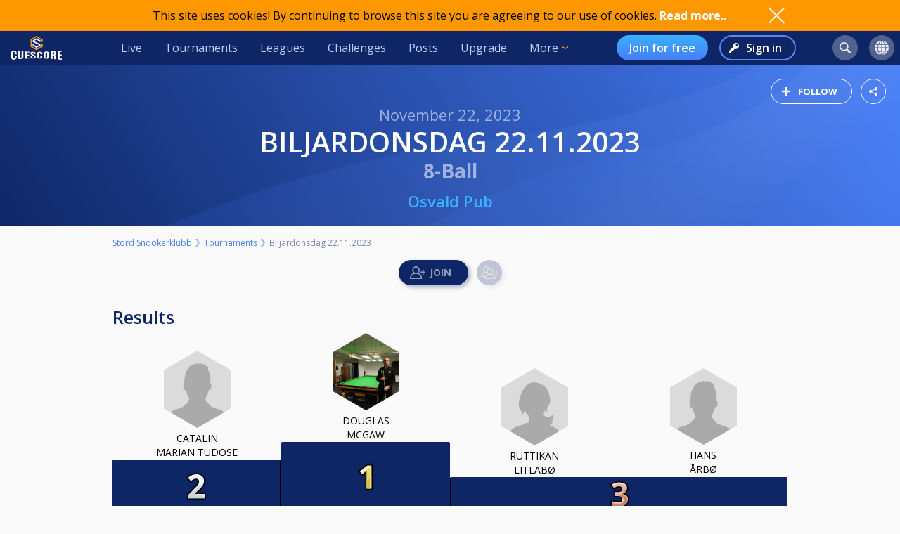

--- FILE ---
content_type: text/html; charset=UTF-8
request_url: https://cuescore.com/tournament/Biljardonsdag+22.11.2023/34895728
body_size: 22322
content:
<!doctype html>
<html lang="en">
  <head>
    <script async src="https://www.googletagmanager.com/gtag/js?id=G-7457HBL56M"></script>
<script>
  window.dataLayer = window.dataLayer || [];
  function gtag(){dataLayer.push(arguments);}
  gtag('js', new Date());
  gtag('config', 'G-7457HBL56M');
</script>

    <title>Biljardonsdag 22.11.2023</title>
    <script src="/js/jquery/3.7.1/jquery-3.7.1.min.js"></script>
    <!--<script src="https://code.jquery.com/jquery-migrate-3.5.2.min.js"></script>-->
    <script defer src="https://js.stripe.com/v3/"></script>
    <script defer type="text/javascript" src="/js/cs/cs.min-1.5.js"></script>
<script defer type="text/javascript" src="/js/cs/cs.lang.php?v=1.5"></script>
<script defer type="text/javascript" src="/js/cs/jquery.cs.min-1.5.js"></script><script type="text/javascript" src="/js/cuescore.min.js?v=1.5"></script>
    <link rel="apple-touch-icon-precomposed" sizes="57x57" href="/apple-touch-icon-57x57.png" />
    <link rel="apple-touch-icon-precomposed" sizes="60x60" href="/apple-touch-icon-60x60.png" />
    <link rel="apple-touch-icon-precomposed" sizes="72x72" href="/apple-touch-icon-72x72.png" />
    <link rel="apple-touch-icon-precomposed" sizes="76x76" href="/apple-touch-icon-76x76.png" />
    <link rel="apple-touch-icon-precomposed" sizes="114x114" href="/apple-touch-icon-114x114.png" />
    <link rel="apple-touch-icon-precomposed" sizes="120x120" href="/apple-touch-icon-120x120.png" />
    <link rel="apple-touch-icon-precomposed" sizes="144x144" href="/apple-touch-icon-144x144.png" />
    <link rel="apple-touch-icon-precomposed" sizes="152x152" href="/apple-touch-icon-152x152.png" />
    <link rel="icon" type="image/png" href="/favicon16.png" sizes="16x16" />
    <link rel="icon" type="image/png" href="/favicon32.png" sizes="32x32" />
    <link rel="icon" type="image/png" href="/favicon96.png" sizes="96x96" />
    <link rel="icon" type="image/png" href="/favicon128.png" sizes="128x128" />
    <link rel="icon" type="image/png" href="/favicon196.png" sizes="196x196" />
    <link rel="manifest" href="/manifest.json">
    <meta name="verification" content="3ef0e4fc4bf463869ac66ef2a8f70fdb" />
    <meta name="application-name" content="CueScore"/>
    <meta name="viewport" content="width=device-width, initial-scale=1">
    <!-- Chrome, Firefox OS, Opera and Vivaldi -->
    <meta name="theme-color" content="#0E2666">
    <!-- Windows Phone -->
    <meta name="msapplication-navbutton-color" content="#0E2666">
    <!-- iOS Safari -->
    <meta name="apple-mobile-web-app-status-bar-style" content="#0E2666">
    <meta name="apple-mobile-web-app-capable" content="yes">
    <meta name="mobile-web-app-capable" content="yes" />
    <meta name="msapplication-TileColor" content="#FFFFFF" />
    <meta name="msapplication-TileImage" content="/mstile-144x144.png" />
    <meta name="msapplication-square70x70logo" content="/mstile-70x70.png" />
    <meta name="msapplication-square150x150logo" content="/mstile-150x150.png" />
    <meta name="msapplication-wide310x150logo" content="/mstile-310x150.png" />
    <meta name="msapplication-square310x310logo" content="/mstile-310x310.png" />
    <link href="//fonts.googleapis.com/css?family=Open+Sans:400,600,700,800" rel="stylesheet" type="text/css">
    <link id="cs-code-main-css" data-version="1.4" href="/css/cuescore.min-1.4.css" rel="stylesheet" type="text/css">
    <link rel="alternate" href="//cuescore.com/tournament/Biljardonsdag+22.11.2023/34895728" hreflang="x-default" /><link rel="alternate" href="//cuescore.com/tournament/Biljardonsdag+22.11.2023/34895728?lang=no" hreflang="no" /><link rel="alternate" href="//cuescore.com/tournament/Biljardonsdag+22.11.2023/34895728?lang=fr" hreflang="fr" /><link rel="alternate" href="//cuescore.com/tournament/Biljardonsdag+22.11.2023/34895728?lang=el" hreflang="el" /><link rel="alternate" href="//cuescore.com/tournament/Biljardonsdag+22.11.2023/34895728?lang=de" hreflang="de" /><link rel="alternate" href="//cuescore.com/tournament/Biljardonsdag+22.11.2023/34895728?lang=nl" hreflang="nl" /><link rel="alternate" href="//cuescore.com/tournament/Biljardonsdag+22.11.2023/34895728?lang=mk" hreflang="mk" /><link rel="alternate" href="//cuescore.com/tournament/Biljardonsdag+22.11.2023/34895728?lang=fi" hreflang="fi" /><link rel="alternate" href="//cuescore.com/tournament/Biljardonsdag+22.11.2023/34895728?lang=es" hreflang="es" /><link rel="alternate" href="//cuescore.com/tournament/Biljardonsdag+22.11.2023/34895728?lang=sq" hreflang="sq" /><link rel="alternate" href="//cuescore.com/tournament/Biljardonsdag+22.11.2023/34895728?lang=ru" hreflang="ru" /><link rel="alternate" href="//cuescore.com/tournament/Biljardonsdag+22.11.2023/34895728?lang=se" hreflang="se" /><link rel="alternate" href="//cuescore.com/tournament/Biljardonsdag+22.11.2023/34895728?lang=pl" hreflang="pl" /><link rel="alternate" href="//cuescore.com/tournament/Biljardonsdag+22.11.2023/34895728?lang=it" hreflang="it" /><link rel="alternate" href="//cuescore.com/tournament/Biljardonsdag+22.11.2023/34895728?lang=pt" hreflang="pt" /><link rel="alternate" href="//cuescore.com/tournament/Biljardonsdag+22.11.2023/34895728?lang=hr" hreflang="hr" /><link rel="alternate" href="//cuescore.com/tournament/Biljardonsdag+22.11.2023/34895728?lang=sk" hreflang="sk" /><link rel="alternate" href="//cuescore.com/tournament/Biljardonsdag+22.11.2023/34895728?lang=ja" hreflang="ja" /><link rel="alternate" href="//cuescore.com/tournament/Biljardonsdag+22.11.2023/34895728?lang=da" hreflang="da" /><link rel="alternate" href="//cuescore.com/tournament/Biljardonsdag+22.11.2023/34895728?lang=zh" hreflang="zh" /><link rel="alternate" href="//cuescore.com/tournament/Biljardonsdag+22.11.2023/34895728?lang=cs" hreflang="cs" /><link rel="alternate" href="//cuescore.com/tournament/Biljardonsdag+22.11.2023/34895728?lang=hu" hreflang="hu" />
    <link rel="canonical" href="https://cuescore.com/tournament/Biljardonsdag+22.11.2023/34895728" /><meta property="fb:app_id" content="339170092957037" /><meta property="og:site_name" content="CueScore"/><meta property="og:type" content="article" /><meta property="og:image" content="https://cuescore.com/img/share/tournament/?id=34895728&s=[1200,630]&f=png64" />
<meta property="og:image:width" content="1200" />
<meta property="og:image:height" content="630" /><meta property="og:url" content="https://cuescore.com/tournament/Biljardonsdag+22.11.2023/34895728" />
<meta property="og:title" content="Biljardonsdag 22.11.2023" />
<meta property="og:description" content="CueScore helps people organize and run billiard tournaments, keep track of events near you, view livescores and checkout your competition.
Run tournaments for you and your friends, or enter national championships in the same system." />
<meta property="og:locale" content="en_US" /><meta property="og:locale:alternate" content="no_NO" /><meta property="og:locale:alternate" content="fr_FR" /><meta property="og:locale:alternate" content="el_GR" /><meta property="og:locale:alternate" content="de_DE" /><meta property="og:locale:alternate" content="nl_NL" /><meta property="og:locale:alternate" content="mk_MK" /><meta property="og:locale:alternate" content="fi_FI" /><meta property="og:locale:alternate" content="es_ES" /><meta property="og:locale:alternate" content="sq_AL" /><meta property="og:locale:alternate" content="ru_RU" /><meta property="og:locale:alternate" content="sv_SE" /><meta property="og:locale:alternate" content="pl_PL" /><meta property="og:locale:alternate" content="it_IT" /><meta property="og:locale:alternate" content="pt_BR" /><meta property="og:locale:alternate" content="hr_HR" /><meta property="og:locale:alternate" content="sk_SK" /><meta property="og:locale:alternate" content="ja_JP" /><meta property="og:locale:alternate" content="da_DK" /><meta property="og:locale:alternate" content="zh_CN" /><meta property="og:locale:alternate" content="cs_CZ" /><meta property="og:locale:alternate" content="hu_HU" />
    <!-- <link rel="stylesheet" href="//ajax.googleapis.com/ajax/libs/jqueryui/1.10.4/themes/smoothness/jquery-ui.css" /> -->
<script defer type="text/javascript" src="/js/zpin/jquery.zSuggest.js"></script>

    <link rel="stylesheet" href="/css/spinners.css" type="text/css">

    <script defer type="text/javascript" src="/js/cs/Cue.min-1.5.js"></script><style>.xdsoft_datetimepicker{  box-shadow: 0px 5px 15px -5px rgba(0, 0, 0, 0.506);  background: #FFFFFF;  border-bottom: 1px solid #BBBBBB;  border-left: 1px solid #CCCCCC;  border-right: 1px solid #CCCCCC;  border-top: 1px solid #CCCCCC;  color: #333333;  display: block;  font-family: "Helvetica Neue", "Helvetica", "Arial", sans-serif;  padding: 8px;  padding-left: 0px;  padding-top: 2px;  position: absolute;  z-index: 9999;  -moz-box-sizing: border-box;  box-sizing: border-box;  display:none; }  .xdsoft_datetimepicker iframe {  position: absolute;  left: 0;  top: 0;  width: 75px;  height: 210px;  background: transparent;  border:none; }  .xdsoft_datetimepicker button {  border:none !important; }  .xdsoft_noselect{  -webkit-touch-callout: none;  -webkit-user-select: none;  -khtml-user-select: none;  -moz-user-select: none;  -ms-user-select: none;  -o-user-select: none;  user-select: none; } .xdsoft_noselect::selection { background: transparent; } .xdsoft_noselect::-moz-selection { background: transparent; } .xdsoft_datetimepicker.xdsoft_inline{  display: inline-block;  position: static;  box-shadow: none; } .xdsoft_datetimepicker *{  -moz-box-sizing: border-box;  box-sizing: border-box;  padding:0px;  margin:0px; } .xdsoft_datetimepicker .xdsoft_datepicker, .xdsoft_datetimepicker .xdsoft_timepicker{  display:none; } .xdsoft_datetimepicker .xdsoft_datepicker.active, .xdsoft_datetimepicker .xdsoft_timepicker.active{  display:block; } .xdsoft_datetimepicker .xdsoft_datepicker{  width: 224px;  float:left;  margin-left:8px; } .xdsoft_datetimepicker .xdsoft_timepicker{  width: 58px;  float:left;  text-align:center;  margin-left:8px;  margin-top:0px; } .xdsoft_datetimepicker .xdsoft_datepicker.active+.xdsoft_timepicker{  margin-top:8px;  margin-bottom:3px } .xdsoft_datetimepicker .xdsoft_mounthpicker{  position: relative;  text-align: center; }  .xdsoft_datetimepicker .xdsoft_prev, .xdsoft_datetimepicker .xdsoft_next,.xdsoft_datetimepicker .xdsoft_today_button{  background-image: url('[data-uri]'); } .xdsoft_datetimepicker .xdsoft_prev{  float: left;  background-position:-20px 0px; } .xdsoft_datetimepicker .xdsoft_today_button{  float: left;  background-position:-70px 0px;  margin-left:5px; }  .xdsoft_datetimepicker .xdsoft_next{  float: right;  background-position:0px 0px; } .xdsoft_datetimepicker .xdsoft_next:active,.xdsoft_datetimepicker .xdsoft_prev:active{ } .xdsoft_datetimepicker .xdsoft_next,.xdsoft_datetimepicker .xdsoft_prev ,.xdsoft_datetimepicker .xdsoft_today_button{  background-color: transparent;  background-repeat: no-repeat;  border: 0px none currentColor;  cursor: pointer;  display: block;  height: 30px;  opacity: 0.5;  outline: medium none currentColor;  overflow: hidden;  padding: 0px;  position: relative;  text-indent: 100%;  white-space: nowrap;  width: 20px; } .xdsoft_datetimepicker .xdsoft_timepicker .xdsoft_prev, .xdsoft_datetimepicker .xdsoft_timepicker .xdsoft_next{  float:none;  background-position:-40px -15px;  height: 15px;  width: 30px;  display: block;  margin-left:14px;  margin-top:7px; } .xdsoft_datetimepicker .xdsoft_timepicker .xdsoft_prev{  background-position:-40px 0px;  margin-bottom:7px;  margin-top:0px; } .xdsoft_datetimepicker .xdsoft_timepicker .xdsoft_time_box{  height:151px;  overflow:hidden;  border-bottom:1px solid #DDDDDD; } .xdsoft_datetimepicker .xdsoft_timepicker .xdsoft_time_box >div >div{  background: #F5F5F5;  border-top:1px solid #DDDDDD;  color: #666666;  font-size: 12px;  text-align: center;  border-collapse:collapse;  cursor:pointer;  border-bottom-width:0px;  height:25px;  line-height:25px; }  .xdsoft_datetimepicker .xdsoft_timepicker .xdsoft_time_box >div > div:first-child{  border-top-width:0px; } .xdsoft_datetimepicker .xdsoft_today_button:hover, .xdsoft_datetimepicker .xdsoft_next:hover, .xdsoft_datetimepicker .xdsoft_prev:hover {  opacity: 1; } .xdsoft_datetimepicker .xdsoft_label{  display: inline;  position: relative;  z-index: 9999;  margin: 0;  padding: 5px 3px;  font-size: 14px;  line-height: 20px;  font-weight: bold;  background-color: #fff;  float:left;  width:182px;  text-align:center;  cursor:pointer; } .xdsoft_datetimepicker .xdsoft_label:hover{  text-decoration:underline; } .xdsoft_datetimepicker .xdsoft_label > .xdsoft_select{  border:1px solid #ccc;  position:absolute;  display:block;  right:0px;  top:30px;  z-index:101;  display:none;  background:#fff;  max-height:160px;  overflow-y:hidden; } .xdsoft_datetimepicker .xdsoft_label > .xdsoft_select.xdsoft_monthselect{right:-7px;} .xdsoft_datetimepicker .xdsoft_label > .xdsoft_select.xdsoft_yearselect{right:2px;} .xdsoft_datetimepicker .xdsoft_label > .xdsoft_select > div > .xdsoft_option:hover{  color: #fff;  background: #ff8000; } .xdsoft_datetimepicker .xdsoft_label > .xdsoft_select > div > .xdsoft_option{  padding:2px 10px 2px 5px; } .xdsoft_datetimepicker .xdsoft_label > .xdsoft_select > div > .xdsoft_option.xdsoft_current{  background: #33AAFF;  box-shadow: #178FE5 0px 1px 3px 0px inset;  color:#fff;  font-weight: 700; } .xdsoft_datetimepicker .xdsoft_month{  width:90px;  text-align:right; } .xdsoft_datetimepicker .xdsoft_calendar{  clear:both; } .xdsoft_datetimepicker .xdsoft_year{  width:56px; } .xdsoft_datetimepicker .xdsoft_calendar table{  border-collapse:collapse;  width:100%;   } .xdsoft_datetimepicker .xdsoft_calendar td > div{  padding-right:5px; } .xdsoft_datetimepicker .xdsoft_calendar th{  height: 25px; } .xdsoft_datetimepicker .xdsoft_calendar td,.xdsoft_datetimepicker .xdsoft_calendar th{  width:14.2857142%;  text-align:center;  background: #F5F5F5;  border:1px solid #DDDDDD;  color: #666666;  font-size: 12px;  text-align: right;  padding:0px;  border-collapse:collapse;  cursor:pointer;  height: 25px; } .xdsoft_datetimepicker .xdsoft_calendar th{  background: #F1F1F1; } .xdsoft_datetimepicker .xdsoft_calendar td.xdsoft_today{  color:#33AAFF; } .xdsoft_datetimepicker .xdsoft_calendar td.xdsoft_default, .xdsoft_datetimepicker .xdsoft_calendar td.xdsoft_current, .xdsoft_datetimepicker .xdsoft_timepicker .xdsoft_time_box >div >div.xdsoft_current{  background: #33AAFF;  box-shadow: #178FE5 0px 1px 3px 0px inset;  color:#fff;  font-weight: 700; } .xdsoft_datetimepicker .xdsoft_calendar td.xdsoft_other_month, .xdsoft_datetimepicker .xdsoft_calendar td.xdsoft_disabled, .xdsoft_datetimepicker .xdsoft_time_box >div >div.xdsoft_disabled{  opacity:0.5; } .xdsoft_datetimepicker .xdsoft_calendar td.xdsoft_other_month.xdsoft_disabled{  opacity:0.2; } .xdsoft_datetimepicker .xdsoft_calendar td:hover, .xdsoft_datetimepicker .xdsoft_timepicker .xdsoft_time_box >div >div:hover{  color: #fff !important;  background: #ff8000 !important;  box-shadow: none !important; } .xdsoft_datetimepicker .xdsoft_calendar td.xdsoft_disabled:hover, .xdsoft_datetimepicker .xdsoft_timepicker .xdsoft_time_box >div >div.xdsoft_disabled:hover{  color: inherit !important;  background: inherit !important;  box-shadow: inherit !important; } .xdsoft_datetimepicker .xdsoft_calendar th{  font-weight: 700;  text-align: center;  color: #999;  cursor:default; } .xdsoft_datetimepicker .xdsoft_copyright{ color:#ccc !important; font-size:10px;clear:both;float:none;margin-left:8px;} .xdsoft_datetimepicker .xdsoft_copyright a{ color:#eee !important;} .xdsoft_datetimepicker .xdsoft_copyright a:hover{ color:#aaa !important;}   .xdsoft_time_box{  position:relative;  border:1px solid #ccc; } .xdsoft_scrollbar >.xdsoft_scroller{  background:#ccc !important;  height:20px;  border-radius:3px; } .xdsoft_scrollbar{  position:absolute;  width:7px;  width:7px;  right:0px;  top:0px;  bottom:0px;  cursor:pointer; } .xdsoft_scroller_box{ position:relative; }
</style>
<script defer type="text/javascript" src="/js/zpin/jquery.datetimepicker.min.js"></script>
<script async src="https://cdn.fuseplatform.net/publift/tags/2/3797/fuse.js"></script>
    <script>
    /* Only register a service worker if it's supported */
    if ('serviceWorker' in navigator) {
      window.addEventListener('load', function() {
        navigator.serviceWorker.register('/service-worker.js');
      });      
    }
    </script>
  </head>
  <body>
    <div id="Container">
      <script>

var toggleList = function(elm) {
  if ( $(elm).siblings('.list').children('a').length > 1 ) {
    prevD();
    stopP();
    $(elm).siblings('.list').toggle();
    // Make sure other menus get closed:
    $('#header .list-1, #header .list, #proLine .list').each( function() {
      if ( $(this).parent().get(0) != $(elm).parent().get(0) ) {
        $(this).hide();
        $(this).parent().removeClass('is-active');
      }
    });
    // Prevent initial a tag getting fired:
    return false;
  }
};
var toggleDropdown = function(elm) {
  stopP(); 
  $(elm).children('.list-1').toggle();
  $('#header .list-1, #header .list, #proLine .list').each( function() {
    if ( $(this).parent().get(0) != elm ) {
      $(this).hide();
      $(this).parent().removeClass('is-active');
    }
  });
  if ( $(elm).hasClass('hamburger') ) {
    $(elm).toggleClass('is-active');
  }
};
var headerData = {
    "userId": 0,
    "firstname": "",
    "lastname": "",
    "profileUrl": "",
    "profileImg": "",
    "accounts": [],
    "shop": 0,
    "language": "en",
    "notifications": 0,
    "messages": 0
};    
$(document).ready( function() {
   CS.Header.init(headerData);
});
</script>
<style>
nav.secondary { height: 44px; background: white; display: none; align-items: center; justify-content: space-around; }
nav.secondary a { display: flex; align-items: center; height: 44px; padding: 0 12px; color: #0E2666; }
nav.secondary a:hover { text-decoration: none; background-color: #F3F3F3; }
#header { background: #0E2666; display: flex; align-items: center; position: sticky; top: 0; z-index: 9;}
#header > *:not(.hide) { display: flex; align-items: center; height: 48px; min-width: 48px; padding: 0 16px; color: #BFD0F5; }
#header > *:hover { text-decoration: none; background-color: #243A74 !important; cursor: pointer; }
#header div.dash { padding: 0 !important; }
#header a.home { background: url(/img/cs_pict.svg) center center / 28px no-repeat; }
#header a.live { margin-left: auto; }
#header.nouser a.home { background: transparent url(/img/cuescore-logo-white.svg) center center / 72px  no-repeat; width: 104px; }

#header a.selected { border-top: 4px solid transparent; border-bottom: 4px solid #FF9800; }
.secondary a.selected { border-top: 4px solid transparent; border-bottom: 4px solid #467DF7; font-weight: 600; }
#header .list-1 a.selected { border: 0; border-left: 4px solid #FF9800; }
#header .circle { margin: 0 8px; width: 36px; height: 36px; min-width: auto; border-radius: 18px; border: 0 !important; }
#header .circle:hover { background-color: #3E5185 !important; }
#header a.search { margin-left: auto; background: #51628F url(/img/search-icon.svg) center center / 16px no-repeat; }
#header a.notif { background: #51628F url(/img/notifications-icon.svg) center center / 16px no-repeat; position: relative;}
#header a.notif .count,
#header a.msg .count,
#header a.shop .count{ position: absolute; top: 0; display: none; right: -7px; font-size: 12px; font-weight: 600; line-height: normal; color: #0e2666; border-radius: 50%; background-color: #FF5F5F; width: 14px; height: 14px; padding: 0 4px; text-align: center; align-items: center; justify-content: center; }
#header a.msg .count { background-color: #32E0A6;  }
#header a.notif .count.active,
#header a.msg .count.active,
#header a.shop .count.active { display: flex; }
#header a.shop { background: #51628F url(/img/shop-icon.svg) center center / 20px no-repeat; position: relative;}
#header a.msg { background: #51628F url(/img/comment-white.svg) center center / 16px no-repeat; position: relative;}
    
#header .more { border: 0; padding-right: 30px; background: url(/img/arrow-down-orange.svg) right 16px center / 8px no-repeat; outline: none; font-family: inherit; font-size: inherit; line-height: inherit; position: relative;}
#header .more:active { outline: none; }
#header .more .list-1 { left: 0; right: unset; }
#header .list-1 { display: none; position: absolute; top: 48px; right: 0; background: #243A74; padding: 8px 0; border-radius: 0 0 4px 4px; box-shadow: 3px 6px 16px #0e266688; }
#header .list-1 a { display: block; color: #BFD0F5; text-align: left; height: 36px; padding: 0 32px ; display: flex; align-items: center; white-space: nowrap; }
#header .list-1 a:last-child { border-radius: 0 0 4px 4px; }
#header .list-1 a:hover { text-decoration: none; background-color: #3562CB; }

#header.nouser .user { display: none; }
#header .user { background: #51628F url() center center / 40px no-repeat; }
#header .user .list-1 a { background:  left 16px center no-repeat; padding-left: 44px; }
#header .user .list-1 a:hover { background-color: #3562CB; }
    
#header .user a.dashboard { background-image: url(/img/pro/dashboard-white.svg); background-size: 16px; }
#header .user a.orders { background-image: url(/img/menu/order.svg); }
#header .user a.settings { background-image: url(/img/menu/settings.svg); }
#header .user a.profile { background-image: url(/img/menu/profile.svg); }
#header .user a.scoreboard { background-image: url(/img/pro/scoreboard-light.svg); background-size: 18px; }
#header .user a.logout { background-image: url(/img/menu/logout.svg); color: #ff5f5f; }

#header .language { display: none; background: #51628F url(/img/language-icon.svg) center center / 20px no-repeat; position: relative;}
#header .language .list-1 { top: 42px; }
#header .language .list-1 a { background: left 16px center no-repeat; padding-left: 56px; }
#header .language .list-1 a:hover { background-color: #243A74; }
#header .menu { display: none; }

#header a.signup { display: none; margin-left: auto; height: 36px; border-radius: 18px; background:transparent linear-gradient(180deg, #3BB0FF 0%, #467DF7 100%) 0% 0% no-repeat padding-box; padding: 0 18px; color: #FFF; font-weight: 600; }
#header a.login { display: none; height: 36px; background: transparent url(/img/key-white.svg) left 12px center / 14px no-repeat; border: 2px solid #5788F6; color: #FFF; font-weight: 600; border-radius: 18px; padding: 0 18px 0 36px; margin-left: 16px;}
#header.nouser a.signup, #header.nouser a.login, #header.nouser .language { display: flex; }
#header.nouser .dash, #header.nouser .notif { display: none; }
#proLine { display: none; position: sticky; top: 0; height: 48px; background: #0E2666; box-shadow: 3px 3px 6px #0325563D; display: flex; justify-content: flex-start; align-items: center; color: #FFF; font: normal normal normal 16px/15px Open Sans; z-index: 10; }  
#proLine.hide { display: none; }
#proLine > * { height: 48px;}
#proLine > *:hover { background-color: #243A74 !important;}
#proLine .homepage { width: 48px; background: transparent url(/img/cs_pict.svg) center center / 28px no-repeat;}
#proLine .support { width: 48px; background: transparent url(/img/question-white.svg) center center no-repeat; }
.dash { width: 48px; height: 48px; background: #467DF7 url(/img/pro/dashboard-white.svg) center center / 28px no-repeat; position: relative; }
.dash.selected { background: #FFF url(/img/pro/dashboard-blue.svg) center center / 28px no-repeat;  }
#header .dash:hover { background-color: #4074E8 !important;}
.dash > a { width: 48px; height: 48px; display: inline-block; }
#proLine .list, #header .list, #header .list-1 { display: none; }
#proLine .dash .list, #header .dash .list { background-color: #FFF; position: absolute; top: 48px; left: 0; width: auto; white-space: nowrap; z-index: 3; padding: 8px 0; box-shadow: 3px 6px 16px #0E266688; border-radius: 0 0 4px 4px;}
#proLine .dash .list a, #header .dash .list a { display: block; line-height: 36px; background-position: center left 16px; background-repeat: no-repeat; background-size: auto 24px; color: #0E2666 ; text-decoration: none; padding-left: 50px; padding-right: 20px; }
#proLine .dash .list a:hover, #header .dash .list a:hover { background-color: #F5FBFF; }    
#header .count { animation: notif-blink 3s infinite; }
@keyframes notif-blink {
  50%   { transform: scale(1.3); opacity: 1; }
  100%   { transform: scale(1); opacity: 1; }
}
#header > .hamburger { padding: 0 12px; }
.hamburger.is-active .hamburger-inner,.hamburger.is-active .hamburger-inner:after,.hamburger.is-active .hamburger-inner:before { background-color: #fff; }
.hamburger-box { position: relative; display: block; width: 20px; height: 24px; }
.hamburger-inner { top: 50%; display: block; margin-top: 0px; }
.hamburger-inner,.hamburger-inner:after,.hamburger-inner:before {position: absolute; width: 24px; height: 2px; transition-timing-function: ease; transition-duration: .15s; transition-property: transform; border-radius: 2px; background-color: #fff; }
.hamburger-inner:after,.hamburger-inner:before { display: block; content: ""; }
.hamburger-inner:before { top: -10px }
.hamburger-inner:after { bottom: -10px; }
.hamburger .hamburger-inner { transition-timing-function: cubic-bezier(.55,.055,.675,.19); transition-duration: 75ms; }
.hamburger .hamburger-inner:before { transition: top 75ms ease .12s,opacity 75ms ease; }
.hamburger .hamburger-inner:after { transition: bottom 75ms ease .12s,transform 75ms cubic-bezier(.55,.055,.675,.19); }
.hamburger.is-active .hamburger-inner { transition-delay: .12s; transition-timing-function: cubic-bezier(.215,.61,.355,1); transform: rotate(45deg); }
.hamburger.is-active .hamburger-inner:before { top: 0; transition: top 75ms ease,opacity 75ms ease .12s; opacity: 0; }
.hamburger.is-active .hamburger-inner:after { bottom: 0; transition: bottom 75ms ease,transform 75ms cubic-bezier(.215,.61,.355,1) .12s; transform: rotate(-90deg); }

@media only screen and (max-width: 960px) {
  #proLine { height: 48px; }
  #proLine .homepage { width: 48px; height: 48px; }
  #proLine .dash .select { width: 100vw; left: -48px; }
  #proLine .dash { width: 48px; height: 48px;}
  #proLine .dash > a { width: 48px; height: 48px;}

  #header .list-1 a { height: 44px; }
  #header .home { display: flex; width: 48px; }
  #header .menu { display: flex; }
  #header .dash { display: flex; }
  #header .profiles { display: flex; }
  #header .circle { margin: 0 4px; }
  #header .user { margin-right: 4px; }
  #proLine .dash .list, #header .dash .list, #header .list, #header .list-1 { position: fixed; top: 48px !important; left: 0; right: unset; width: 100vw; height: 100vh; overflow-y: scroll; padding-bottom: 64px;}
  #header > .live,
  #header > .tournaments,
  #header > .leagues, 
  #header > .challenges,
  #header > .news, 
  #header > .upgrade,
  #header > .more,
  #header.nouser > a.signup { display: none; }
  #header.nouser a.login { margin-left: auto; }
  nav.secondary { display: flex; }
}
</style>
<div id="cookie-notice">
  <div style="display: flex; justify-content: space-between; width: 960px;  align-items: center;">
    <div class="desc">This site uses cookies! By continuing to browse this site you are agreeing to our use of cookies. <a href="/policy/cookie">Read more..</a></div>
    <div class="ok" onclick="CS.Cookie.OK();"></div>
  </div>
</div>

<nav id="proLine" class="hide">
  <a class="homepage" href="/"></a>
  <div class="dash">
    <a href="" onclick="toggleList(this);"></a>
    <div class="list hideOnDocClick"></div>
  </div>
  <a class="support" href="/support/" style="margin-left: auto;" title="Support"></a>
  <!--
  <div class="profiles">
    <a href="" onclick="toggleList(this);"></a>
    <div class="list hideOnDocClick"></div>
  </div>
  -->
</nav>
<nav id="header" class="noPrint nouser">
  <a class="home" href="/"></a>
  <div class="dash">
    <a href="" onclick="toggleList(this);"></a>
    <div class="list hideOnDocClick"></div>
  </div>
  <a class="live " href="/live">Live</a>
  <a class="tournaments " href="/tournaments">Tournaments</a>
  <a class="leagues " href="/leagues">Leagues</a>
  <a class="challenges " href="/challenges">Challenges</a>
  <a class="news " href="/posts">Posts</a>
  <a class="upgrade " href="/pro">Upgrade</a>
  <div class="more" onclick="toggleDropdown(this);">More
    <nav class="list-1 hideOnDocClick">
      <!--<a class="players " href="/players/">Players</a>
      <a class="teams " href="/teams/">Teams</a>-->
      <a class="organizations " href="/organizations/">Organizations</a>
      <a class="venues " href="/venues/">Venues</a>
      <a class="schema " href="/schema/">Brackets</a>
      <a href="/scoreboard/">Scoreboard</a>
      <a href="https://api.cuescore.com/">API</a>
      <a class="" href="/support/">Support</a>
      <a href="/about">About</a>
    </nav>
  </div>
  
  <a class="signup" href="/signup">Join for free</a>
  <a class="login" href="/login">Sign in</a>
      
  <a class="search circle " href="/search"></a>
  <a class="notif circle " href="/notifications/"><div class="count">!</div></a>
  
  <a class="shop circle hide" href="/"><div class="count active">!</div></a>
  <div class="language circle unselectable" onclick="toggleDropdown(this);">
    <nav class="list-1 hideOnDocClick">
      <a href="/language/?lang=cs" title="Czech" style="background-image: url(/img/flags/png-country-4x2-none/res-28x21/cz.png);"> čeština</a>
      <a href="/language/?lang=da" title="Danish" style="background-image: url(/img/flags/png-country-4x2-none/res-28x21/dk.png);"> Dansk</a>  
      <a href="/language/?lang=de" title="German" style="background-image: url(/img/flags/png-country-4x2-none/res-28x21/de.png);"> Deutsch</a>
      <a href="/language/?lang=el" title="Greek" style="background-image: url(/img/flags/png-country-4x2-none/res-28x21/gr.png);"> Ελληνικά</a>
      <a href="/language/?lang=en" title="English (US)" style="background-image: url(/img/flags/png-country-4x2-none/res-28x21/us.png);"> English</a>
      <a href="/language/?lang=es" title="Spanish" style="background-image: url(/img/flags/png-country-4x2-none/res-28x21/es.png);"> Español</a>
      <a href="/language/?lang=fi" title="Finnish" style="background-image: url(/img/flags/png-country-4x2-none/res-28x21/fi.png);"> Suomi</a>
      <a href="/language/?lang=fr" title="French" style="background-image: url(/img/flags/png-country-4x2-none/res-28x21/fr.png);"> Français</a>
      <a href="/language/?lang=hr" title="Croatian" style="background-image: url(/img/flags/png-country-4x2-none/res-28x21/hr.png);"> Hrvatski</a>
      <a href="/language/?lang=hu" title="Hungarian" style="background-image: url(/img/flags/png-country-4x2-none/res-28x21/hu.png);"> Magyar</a>
      <a href="/language/?lang=it" title="Italian" style="background-image: url(/img/flags/png-country-4x2-none/res-28x21/it.png);"> Italiano</a>
      <a href="/language/?lang=ja" title="Japanese" style="background-image: url(/img/flags/png-country-4x2-none/res-28x21/jp.png);"> 日本語</a>
      <a href="/language/?lang=mk" title="Macedonian" style="background-image: url(/img/flags/png-country-4x2-none/res-28x21/mk.png);"> македонски</a>
      <a href="/language/?lang=no" title="Norwegian" style="background-image: url(/img/flags/png-country-4x2-none/res-28x21/no.png);"> Norsk bokmål</a>
      <a href="/language/?lang=nl" title="Dutch" style="background-image: url(/img/flags/png-country-4x2-none/res-28x21/nl.png);"> Nederlands</a>
      <a href="/language/?lang=pl" title="Polish" style="background-image: url(/img/flags/png-country-4x2-none/res-28x21/pl.png);"> Polski</a>
      <a href="/language/?lang=pt" title="Brazilian portuguese" style="background-image: url(/img/flags/png-country-4x2-none/res-28x21/br.png);"> Português</a>
      <a href="/language/?lang=ru" title="Russian" style="background-image: url(/img/flags/png-country-4x2-none/res-28x21/ru.png);"> русский</a>
      <a href="/language/?lang=sk" title="Slovak" style="background-image: url(/img/flags/png-country-4x2-none/res-28x21/sk.png);"> Slovenčina</a>
      <a href="/language/?lang=sq" title="Albanian" style="background-image: url(/img/flags/png-country-4x2-none/res-28x21/al.png);"> Shqip</a>  
      <a href="/language/?lang=se" title="Swedish" style="background-image: url(/img/flags/png-country-4x2-none/res-28x21/se.png);"> Svenska</a>  
      <a href="/language/?lang=zh" title="Chinese" style="background-image: url(/img/flags/png-country-4x2-none/res-28x21/cn.png);"> 中文</a>
    </nav>
  </div>
  <div class="user circle" onclick="toggleDropdown(this);">
    <nav class="list-1 hideOnDocClick">
      <a class="profile icon" href="">Profile</a>
      <a class="scoreboard icon" href="/scoreboard/?code=personal">Personal scoreboard</a>
      <a class="dashboard icon" href="javascript:void(0);" onclick="toggleList($('#header .dash a').get(0));">Dashboard</a>
      <a class="orders icon" href="/home/orders">Orders</a>
      <a class="settings icon" href="/home/settings">Settings</a>
      <a class="logout icon" href="/login/?logout">Log out</a>
    </nav>
  </div>
  
  <div class="menu hamburger" onclick="toggleDropdown(this);">
    <div class="hamburgerbox">
      <div class="hamburger-inner"></div>
    </div>
    <nav class="list-1 hideOnDocClick">
      <a class="live " href="/live">Live</a>
      <a class="tournaments " href="/tournaments">Tournaments</a>
      <a class="leagues " href="/leagues">Leagues</a>
      <a class="challenges " href="/challenges">Challenges</a>
      <a class="news " href="/posts">Posts</a>
      <a class="upgrade " href="/pro">Upgrade</a>
      <!--<a class="players " href="/players/">Players</a>
      <a class="teams " href="/teams/">Teams</a>-->
      <a class="organizations " href="/organizations/">Organizations</a>
      <a class="venues " href="/venues/">Venues</a>
      <a class="schema " href="/schema/">Brackets</a>
      <a href="/scoreboard/">Scoreboard</a>
      <a href="https://api.cuescore.com/">API</a>
      <a class="" href="/support/">Support</a>
    </nav>
  </div>
</nav>
<nav class="secondary">
  <a class="live " href="/live">Live</a>
  <a class="tournaments " href="/tournaments">Tournaments</a>
  <a class="leagues " href="/leagues">Leagues</a>
  <a class="upgrade " href="/pro">Upgrade</a>
</nav>
<div id="Shop" class="CSModalBtn" style="height: 0;">
  <div id="OrderBox" class="CSModalBox Order dropshadow">
    <h2>Shopping cart</h2>
    <div id="Cart"></div>
  </div>
</div>
      <div id="Content">
        
        <script>
$(document).ready( function() {
  
  setTimeout(offsetAnchor, 1);
  $(window).on("hashchange", offsetAnchor);
});

function offsetAnchor() {
    if(location.hash.length !== 0) {
        window.scrollTo(window.scrollX, window.scrollY - 40);
    }
}
var Ad = {
  show: function() {
    var position = Ad.findPosition();
    // console.log(position);
    if ( position ) {
      $.getJSON('/ajax/ad/?interscroller').done( function(data) {        
        position.before('<tr class="interscroller"><td colspan="100"><div class="interscroller"></td></tr>');
        $('#interscroller1').html('<div><img onclick="window.location.href=\'/ads/?redir='+data.name+'\';" src="'+data.images.mobile+'" srcset="'+data.images.mobile+' 1080w, '+data.images.desktop+' 1920w"alt="" /></div>').css("top", (parseInt($('div.interscroller').offset().top)+10)+'px');;
        setInterval( function() {
          $('#interscroller1').css("top", (parseInt($('div.interscroller').offset().top)+10)+'px');
        }, 1000);
      });
    }
  },
  
  findPosition: function() {
    var allMatchesFinished = ( $('.match').length === $('.match.finished').length );
    var round = $('.match.finished').last().prevAll('.round').first();
    if ( ! allMatchesFinished && round.length > 0 ) {
      return round;
    } else {
      return $('.csAd').length > 0 ? $('.csAd') : null;
    }
  }
};
</script>
  <script type="application/ld+json">
{
  "@context": "http://schema.org",
  "@type": "SportsEvent",
  "name": "Biljardonsdag 22.11.2023",
  "image": "https://cuescore.com/img/share/tournament/?id=34895728&s=[1200,630]&f=png64",
  "startDate" : "2023-11-22T17:15:00+0000",
  "endDate" : "2023-11-22T22:59:00+0000",
  "eventAttendanceMode" : "OfflineEventAttendanceMode",
  "url" : "https://cuescore.com/tournament/Biljardonsdag+22.11.2023/34895728",
  "description" : "",
  "location": {
    "@context": "http://schema.org",
    "@type": "SportsActivityLocation",
    "name": "Osvald Pub",
    "telephone": "",
    "url": "https://cuescore.com/venue/Osvald+Pub/1255408",
    "address": "Torgbakken 1, 5411 Stord",
    "description": "",
    "image": "https://img.cuescore.com/image/1/1/1efbe9c41ee88f40deee157038a668af.png?t=1481098436",
    "geo": {
        "@type": "GeoCoordinates",
        "latitude": "59.780122000",
        "longitude": "5.500825000"
    }
},
  "organizer": {
    "@type": "Organization",
    "name": "Stord Snookerklubb",
    "url": "https://cuescore.com/stordsnooker",
    "address": "Podlen 4, 5410 Sagvåg"
}
}
</script>
  <div id="saveDialog">Saving..</div>
  <div class="Tournament result">
    <div class="dynamic CSModalBtn">
      <div class="CSModalBox light hide">
        <div class="material">
          <h2>Edit match video</h2>
          <div class="input-group">
            <input type="text" class="form-control videoLink" value="" required  />
            <label for="videoLink">Video link</label>
            <span class="bar"></span>
          </div>
          <input type="hidden" class="matchId" value="" />
          <div class="actions right">
            <input type="button" class="cancel" value="Cancel" onclick="$('#CSModalCover').trigger('click');" />
            <input type="button" class="confirm" name="save" value="Save" onclick="Cue.Match.setVideoLink(this);" />
          </div>
        </div>
      </div>
    </div>
    <div class="settings CSModalBtn">
      <div class="CSModalBox light hide">
        <div class="material mpad">
          <h2>Edit match settings</h2>    
          <div class="throbber-loader"></div>
          <div class="settingscontent">
            <h3 class="center">Who starts to play?</h3>
            <div class="lagWinner radio-related">  
              <input id="lagWinsA" type="radio" name="lagWinner" value="1" /><label for="lagWinsA" class="playerA"></label>
              <input id="lagWinsB" type="radio" name="lagWinner" value="1" /><label for="lagWinsB" class="playerB"></label>
            </div>
            
            <div class="addAmountLine runouts hide" style="max-width: 100%;">
              <div class="input-group" style="min-width: 50px; max-width: 100px;">
                <input name="runoutsA" type="number" class="runoutsA form-control" value="" min="0" step="1" required  />
                <label><span class="playerA"></span></label>
                <span class="bar"></span>
              </div>
              <div style="min-width: 75px; padding: 0 10px; text-align: center;">Runouts</div>
              <div class="input-group"  style="min-width: 50px; max-width: 100px;">
                <input name="runoutsB" type="number" class="runoutsB form-control" value="" min="0" step="1" required  />
                <label><span class="playerB"></span></label>
                <span class="bar"></span>
              </div>
            </div>

            <div class="addAmountLine innings hide" style="max-width: 100%;">
              <div class="input-group" style="min-width: 50px; max-width: 100px; margin-left: 0;">
                <input name="inningsPlayerA" type="number" class="inningsPlayerA form-control" value="" min="0" step="1" required  />
                <label>Innings</label>
                <span class="bar"></span>
              </div>
              <div style="min-width: 75px; padding: 0 10px; text-align: center;">Innings</div>
              <div class="input-group"  style="min-width: 50px; max-width: 100px; margin-right: 0;">
                <input name="inningsPlayerB" type="number" class="inningsPlayerB form-control" value="" min="0" step="1" required  />
                <label>Innings</label>
                <span class="bar"></span>
              </div>
            </div>
              
            <div class="addAmountLine highbreaks hide" style="max-width: 100%;">
              <div class="input-group" style="min-width: 50px; max-width: 100px; margin-left: 0;">
                <input name="highBreaksA" type="text" class="highBreaksA form-control" value="" placeholder="28,16,9,..."  />
                <label>Highbreaks</label>
                <span class="bar"></span>
              </div>
              <div style="min-width: 75px; padding: 0 10px; text-align: center;">Highbreaks</div>
              <div class="input-group"  style="min-width: 50px; max-width: 100px; margin-right: 0;">
                <input name="highBreaksB" type="text" class="highBreaksB form-control" value="" placeholder="28,16,9,..." />
                <label>Highbreaks</label>
                <span class="bar"></span>
              </div>
            </div>

            <div class="clear"></div>
            <div class="input-group error"><div class="message errorMsg"></div></div>
            <input type="hidden" class="matchId" value="" />
            <input type="hidden" class="parentId" value="" />
            <div class="actions right">
              <input type="button" class="cancel" value="Cancel" onclick="$('#CSModalCover').trigger('click');" />
              <input type="button" class="save" name="save" value="Save" onclick="Cue.Match.saveSettings(this);" />
            </div>
          </div>
        </div>
      </div>
    </div>
    <div class="playingSequenceContainer CSModalBtn">
      <div class="CSModalBox light hide">
        <div class="material mpad">
          <h2>Set playing sequence</h2>
          <div class="throbber-loader"></div>
          <div class="sequenceContent"></div>
        </div>
      </div>
    </div>
    <div class="comment CSModalBtn">
      <div class="CSModalBox light hide">
        <div class="material light">
          <h2>Write a comment</h2>
          <div class="input-group">
            <textarea class="comment form-control"></textarea>
            <label for="comment">Comments</label>
            <span class="bar"></span>
          </div>
          
          <input type="hidden" class="matchId" value="" />
          <div class="actions right">
            <input type="button" class="cancel" value="Cancel" onclick="$('#CSModalCover').trigger('click');" />
            <input type="button" class="confirm" name="save" value="Save" onclick="Cue.Match.setComment(this);" />
          </div>
        </div>
      </div>
    </div>
<style>
#Content { padding-top: 0; }
.tournamentHeader a { width: 100% !important; }
.tournamentHeader > .CSGallery { background: #0E2666; }
.tournamentHeader .CSGallery img, .tournamentHeader a img { object-fit: contain; object-position: center center; width: 100%; max-height: 407px; }
div.titleSection { display: flex; align-content: center; flex-direction: column; background: transparent url(/img/tournament-bg.svg) center center / cover no-repeat; padding-bottom: 10px; text-align: center; }
div.titleSection .topline { height: 36px; margin: 20px 20px 0px 20px; }
div.titleSection h1 { color: #FFF; font-size: 40px; line-height: 43px; text-transform: uppercase; margin: 2px 0; padding: 0 20px; }
div.titleSection div.tournamentdate { font-size: 22px; margin: 0; color: rgba(255,255,255,0.54);  }
div.titleSection div.disciplineline { color: rgba(255,255,255,0.54); font-size: 28px; font-weight: 700; line-height: 36px; }
div.titleSection div.venue { font-size: 22px; font-weight: 600; margin: 10px; }
div.titleSection div.venue a { color: #3BB0FF; }
div.titleSection div.venue a:hover { color: #62BFFF; }
div.titleSection .likesharecontainer { max-width: unset; }
a.settingslink { border: 1px solid #FFF; color: #FFF; }
#LikeBtn { color: #FFF; border: 1px solid #FFF;}
#ShareBtn { background-image: url(/img/share-icon-white.svg); border: 1px solid #FFF; }
#LikeBtn { background-image: url(/img/plus-white-normal.svg); background-color: transparent; }
div.tm-ad { margin: 8px auto; height: 90px; }
div.tm-ad iframe { width: 728px; height: 90px; }
div.tm-ad-i { width: 970px; height: 250px; margin: 0 auto; }
div.tm-ad-bb { width: 970px; height: 250px; margin: 0 auto; }
@media only screen and (max-width: 960px) {
  div.titleSection .topline { margin: 10px; }
  div.titleSection h1 { font-size: 20px; padding: 0 10px; line-height: 26px; }
  div.titleSection div.tournamentdate { font-size: 16px; }
  div.titleSection div.disciplineline { font-size: 18px; line-height: 20px; }
  div.titleSection div.venue { font-size: 16px; line-height: 18px; }
  div.tm-ad { margin: 8px 0; width: 100vw; text-align: left; height: 100px; }
  div.tm-ad iframe { padding: 0; margin: 0; width: 100%;}
  div.tm-ad-i { width: 310px; height: 100px; margin: 0 auto; }
  div.tm-ad-bb { width: 310px; height: 280px; margin: 0 auto; }
}
            
table.score { backface-visibility: hidden;}
tr.interscroller { height: 100vh; overflow: hidden;}
tr.interscroller td { overflow: hidden; backface-visibility: hidden; }     
div.csAd { padding: 10px 0; }
div.interscroller { height: 100vh; }
#interscroller1 { position: absolute; top: -100vh; left: 0; width: 100%; max-height: 100vh; overflow: hidden;  }
#interscroller1 > div { position: absolute; width: 100%; height: 100vh; clip:rect(0px 100vw 100vh 0px); display: flex; justify-content: center; align-content: center; cursor: pointer;}
#interscroller1 > div img { position: fixed; top: 0;left: 50%; backface-visibility: hidden; transform: translate3d(-50%, 0, 0); /*max-height: 100vh; */max-width: 100%; }

table#standingTable th.sortColumn { background-color: #89CFFF; }
table#standingTable th.sortColumn, table#standingTable td.sortColumn { text-align: center; text-transform: capitalize; }
table#standingTable td.sortColumn:nth-child(odd) { background-color: #E2F3FF; text-transform: capitalize; text-align: center; }
table#standingTable td.sortColumn:nth-child(even) { background-color: #D8EFFF; text-transform: capitalize; text-align: center; }
</style>
    
    <div id="interscroller1"></div>
    <div class="tournamentHeader"></div>
    <div class="titleSection">
      
      <div class="topline">
        <div style="position: relative; text-align: left; height: 0;"></div>
        <div class="likesharecontainer"><div id="LikeBtn" class="noPrint ">
  <span>Follow</span>
  <form method="post" onsubmit="return false;">
  <input type="hidden" name="like" value="1" />
  <div id="dislike" class="disabled hide hideOnDocClick">You need to log in to perform this action</div>
</form>
</div><div id="ShareBtn" class="CSModalBtn noPrint">
  <div></div>
  <div></div>
  <div id="ShareBox" class="CSModalBox">
    <h2>Share this page</h2>
    <div>
      <div><input name="url" value="https://cuescore.com/tournament/Biljardonsdag+22.11.2023/34895728" class="sharelink fullWidth" onclick="$(this).select();" style="height: 36px; border: 1px solid #467DF7; text-overflow: ellipsis;" /></div>
    </div>
      
  </div>
</div></div>
      </div>
      <div class="tournamentdate">November 22, 2023</div>
      <h1>Biljardonsdag 22.11.2023</h1>
      <div class="disciplineline">8-Ball</div>
      <div class="venue"><a href="//cuescore.com/venue/Osvald+Pub/1255408">Osvald Pub</a></div>
    </div>
    <div class="content">
            <div class="breadcrumbs mpad" style="padding-top: 16px; padding-bottom: 16px;">
        <a href="/stordsnooker">Stord Snookerklubb</a>
        <a href="/stordsnooker/tournaments">Tournaments</a>
        <span>Biljardonsdag 22.11.2023</span>
      </div>
      <div class="joinaddcontainer"><div id="preJoinMessage" class="modaldialog hide" onclick="$(this).hide();">
  <div class="modal bigshadow" onclick="stopP(event);">
    <p class="title">Message from organizer</p>
    <p style="margin: 10px; word-wrap: break-word;"></p>
    <div class="actions right">
      <!-- <input class="cancel" type="button" value="Cancel" onclick="$('#preJoinMessage').trigger('click');" /> -->
      <input class="confirm" type="button" value="Continue" onclick="$('#join .preJoinMessage').data('viewed', 1); $('#preJoinMessage').slideUp('medium'); $('#join form').trigger('submit');" /></div>
  </div>
</div>
<div id="join" class=" disabled" >
  <form method="post">
  <div class="preJoinMessage hide" data-viewed="0"></div>
  <input type="hidden" name="tournamentId" value="34895728" />
  <input type="hidden" name="playerId" value="0" />
  <input type="hidden" name="status" value="join" />
  <input type="hidden" name="upgrade_confirmed" value="" />
  <input type="hidden" name="license_confirmed" value="" />
  <input id="joinButton" class="join" type="button" name="join" value="Join" onclick="$(this).parents('form').trigger('submit');" />
</form>      
  <div class="message" style="max-width: 320px;"></div>
</div><script>
$(document).ready( function() {
   $('#addPlayers input.form-control.search').CueSearch({url:'/ajax/tournament/search-player.php', insert: '#addPlayers .searchResults', params: 'tournamentId=34895728' }); 
});
</script>
<style>
#addPlayersBox { padding: 0 !important; }
#addPlayersBox form { padding: 10px 30px 20px; }
</style>
<div id="preAddPlayerMessage" class="modaldialog hide" onclick="$(this).hide();">
  <div class="modal bigshadow" onclick="stopP(event);">
    <p class="title">Message from organizer</p>
    <p style="margin: 10px; word-wrap: break-word;"></p>
    <div class="actions right">
      <!-- <input class="cancel" type="button" value="Cancel" onclick="$('#preAddPlayerMessage').trigger('click');" /> -->
      <input class="confirm" type="button" value="Continue" onclick="$('#addPlayers .preAddPlayerMessage').data('viewed', 1); $('#addPlayers form').trigger('submit'); $('#preAddPlayerMessage').hide();" /></div>
  </div>
</div>
<div id="addPlayers" class="CSModalBtn disabled">
  <div id="addPlayersBtn" class="disabled"></div>
  <div id="addPlayersBox" class="CSModalBox left dropshadow">
    <form  method="post" class="material" style="display: flex; flex-direction: column; justify-content: flex-start; max-height: calc(84vh - 50px);">
      <div class="preAddPlayerMessage hide" data-viewed="0"></div>
      <h2 style="margin-bottom: 10px;">Add players</h2>
      <div class="spinner-text">Please wait...</div>
      <input type="hidden" name="playerId" value="" />
      <input type="hidden" name="playerName" value="" />
      <input type="hidden" name="tournamentId" value="34895728" />
      <input type="hidden" name="action" value="" />
      <input type="hidden" name="upgrade_confirmed" value="" />
      <input type="hidden" name="license_confirmed" value="" />
      <input type="hidden" name="force" value="" />
      <div class="input-group" style="width: 100%; margin-bottom: 0;">
        <input type="search" name="search" class="CSModalFocus form-control search" data-tournament-id="34895728" required autocomplete="off" />
        <label>Search and add</label>
        <span class="bar"></span>
      </div>
      <div class="searchResults" style="overflow: hidden; overflow-y: auto;"></div>
      <div class="message"></div>
      <div class="confirmline right" style="margin-top: 10px;">
        <input type="button" class="cancel" value="Cancel" onclick="$(this).parents('.CSModalBtn').CSModal('close');" />
        <input type="button" class="confirm" value="Add" onclick="$(this).parents('form').trigger('submit');" />
      </div>
      
    </form>
    
  </div>
</div>
<script>
$(document).ready( function() {
  $('#newMember').CSForm({
    postUrl: '/ajax/tournament/newMember.php',
    domPath: '#newMemberForm',
    useSpinner: true,
    hideOnOK: false,
    callback: function(data) {
      if (data.callbackAction && data.callbackAction == 'newMemberAdded') {
        // Close the dialog and use addPlayers search function to make the player ready to be added
        CS.Tournament.newMemberAdded(data);
      }
    }
  });
});

</script>
<style>
.names {
    display: flex;
    justify-content: flex-start;
    background: transparent url(/img/person-icon-light.svg) top 40px left no-repeat;
}
.names div.input-group {
    width: 50%;
    margin: 30px;
}
#newMemberAddedInfo {
  margin-top: 16px;
  background-color: #71A33B;
  padding: 8px;
  color: #FFF;
  font-weight: 600;
}
</style>
<div id="newMember" class="CSModalBtn">
  <div id="newMemberBtn" class=""></div>
  <div id="newMemberBox" class="CSModalBox left dropshadow">
    <form id="newMemberForm" method="post" class="material" style="display: flex; flex-direction: column; justify-content: flex-start; stretch; max-height: calc(84vh - 50px);">
      <h2 style="margin-bottom: 10px;">Create player</h2>
      <div class="spinner-text">Please wait...</div>
      <input type="hidden" name="tournamentId" value="34895728" />
      <input id="newMemberCountryId" type="hidden" name="countryId" value="1000016" />

      <div class="names">
        <div class="input-group" style="margin-right: 8px;">
          <input type="text" name="firstname" class="CSModalFocus form-control" required autocomplete="off" />
          <label>First name</label>
          <span class="bar"></span>
        </div>
        <div class="input-group" style="margin-left:0;">
          <input type="text" name="lastname" class="form-control" required autocomplete="off" />
          <label>Last name</label>
          <span class="bar"></span>
        </div>
      </div>
        
      <div style="display: flex; margin-left: 30px;">
        <div class="input-group radio-related" style="margin-right: 0; margin-left: 0;">  
          <input id="male" type="radio" name="gender" value="1" checked="checked" />
          <label for="male" style="border-radius: 18px 0 0 18px;">Male</label>
        </div>
        <div class="input-group radio-related" style="margin-left: 0;">    
          <input id="female" type="radio" name="gender" value="2" />
          <label for="female" style="border-radius: 0 18px 18px 0;">Female</label>
        </div>
      </div>

      <div class="input-group" style="margin-left: 30px; max-width: 50%;">
        <select class="form-control" id="nationalityId" name="nationalityId" required onchange="$('#newMemberCountryId').val($(this).children('option:selected').val());"><option value="0">Choose</option><optgroup label="Active countries"></optgroup><optgroup label="Other" class="inactive"><option value="1000197">Afghanistan</option><option value="1000254">Aland Islands</option><option value="1000268">Albania</option><option value="1000069">Algeria</option><option value="1000305">American Samoa</option><option value="1000232">Andorra</option><option value="1000099">Angola</option><option value="1000118">Anguilla</option><option value="1000170">Antarctica</option><option value="1000119">Antigua and Barbuda</option><option value="1000121">Argentina</option><option value="1000222">Armenia</option><option value="1000122">Aruba</option><option value="1000171">Australia</option><option value="1000271">Austria</option><option value="1000180">Azerbaijan</option><option value="1000155">Bahamas</option><option value="1000179">Bahrain</option><option value="1000188">Bangladesh</option><option value="1000126">Barbados</option><option value="1000255">Belarus</option><option value="1000237">Belgium</option><option value="1000127">Belize</option><option value="1000112">Benin</option><option value="1000224">Bermuda</option><option value="1000219">Bhutan</option><option value="1000146">Bolivia</option><option value="1000145">Bonaire, Saint Eustatius and Saba</option><option value="1000263">Bosnia and Herzegovina</option><option value="1000088">Botswana</option><option value="1000120">Brazil</option><option value="1000277">British Indian Ocean Territory</option><option value="1000169">British Virgin Islands</option><option value="1000184">Brunei</option><option value="1000265">Bulgaria</option><option value="1000111">Burkina Faso</option><option value="1000077">Burundi</option><option value="1000207">Cambodia</option><option value="1000085">Cameroon</option><option value="1000124">Canada</option><option value="1000225">Cape Verde</option><option value="57687902">Catalonia</option><option value="1000131">Cayman Islands</option><option value="1000072">Central African Republic</option><option value="1000108">Chad</option><option value="1000161">Chile</option><option value="1000214">China</option><option value="1922524">Chinese Taipei</option><option value="1000278">Christmas Island</option><option value="1000279">Cocos Islands</option><option value="1000128">Colombia</option><option value="1000280">Comoros</option><option value="1000308">Cook Islands</option><option value="1000132">Costa Rica</option><option value="1000274">Croatia</option><option value="1000143">Cuba</option><option value="1000133">Curacao</option><option value="1000206">Cyprus</option><option value="1000259">Czech Republic</option><option value="1000095">Democratic Republic of the Congo</option><option value="1000241">Denmark</option><option value="1000084">Djibouti</option><option value="1000135">Dominica</option><option value="1000162">Dominican Republic</option><option value="1000189">East Timor</option><option value="1000141">Ecuador</option><option value="1000078">Egypt</option><option value="1000136">El Salvador</option><option value="1352310">England</option><option value="1000101">Equatorial Guinea</option><option value="1000070">Eritrea</option><option value="1000267">Estonia</option><option value="1000104">Eswatini</option><option value="1000068">Ethiopia</option><option value="1000230">Falkland Islands</option><option value="1000226">Faroe Islands</option><option value="1000294">Fiji</option><option value="1000245">Finland</option><option value="1000257">France</option><option value="1000130">French Guiana</option><option value="1000296">French Polynesia</option><option value="1000281">French Southern Territories</option><option value="1000097">Gabon</option><option value="1000073">Gambia</option><option value="1000217">Georgia</option><option value="1000235">Germany</option><option value="1000067">Ghana</option><option value="1000243">Gibraltar</option><option value="1000233">Greece</option><option value="1000134">Greenland</option><option value="1000138">Grenada</option><option value="1000139">Guadeloupe</option><option value="1000298">Guam</option><option value="1000140">Guatemala</option><option value="1000244">Guernsey</option><option value="1000081">Guinea</option><option value="1000074">Guinea-Bissau</option><option value="1000142">Guyana</option><option value="1000158">Haiti</option><option value="1000168">Honduras</option><option value="1000194">Hong Kong</option><option value="1000239">Hungary</option><option value="1000227">Iceland</option><option value="1000200">India</option><option value="1000195">Indonesia</option><option value="1000218">Iran</option><option value="1000178">Iraq</option><option value="1000242">Ireland</option><option value="1000246">Isle of Man</option><option value="1000196">Israel</option><option value="1000261">Italy</option><option value="1000066">Ivory Coast</option><option value="1000144">Jamaica</option><option value="1000220">Japan</option><option value="1000248">Jersey</option><option value="1000175">Jordan</option><option value="1000174">Kazakhstan</option><option value="1000107">Kenya</option><option value="1000292">Kiribati</option><option value="1091006">Kosovo</option><option value="1000202">Kuwait</option><option value="1000183">Kyrgyzstan</option><option value="1000221">Laos</option><option value="1000260">Latvia</option><option value="1000182">Lebanon</option><option value="1000103">Lesotho</option><option value="1000106">Liberia</option><option value="1000114">Libya</option><option value="1000269">Liechtenstein</option><option value="1000272">Lithuania</option><option value="1000252">Luxembourg</option><option value="1000203">Macao</option><option value="1000276">Madagascar</option><option value="1000075">Malawi</option><option value="1000201">Malaysia</option><option value="1000283">Maldives</option><option value="1000071">Mali</option><option value="1000253">Malta</option><option value="1000300">Marshall Islands</option><option value="1000151">Martinique</option><option value="1000110">Mauritania</option><option value="1000284">Mauritius</option><option value="1000285">Mayotte</option><option value="1000125">Mexico</option><option value="1000290">Micronesia</option><option value="1000240">Moldova</option><option value="1000256">Monaco</option><option value="1000185">Mongolia</option><option value="1000258">Montenegro</option><option value="1000154">Montserrat</option><option value="1000079">Morocco</option><option value="1000102">Mozambique</option><option value="1000210">Myanmar</option><option value="1000116">Namibia</option><option value="1000301">Nauru</option><option value="1000199">Nepal</option><option value="1000231">Netherlands</option><option value="1000304">New Caledonia</option><option value="1000288">New Zealand</option><option value="1000149">Nicaragua</option><option value="1000109">Niger</option><option value="1000096">Nigeria</option><option value="1000302">Niue</option><option value="1000303">Norfolk Island</option><option value="1000208">North Korea</option><option value="1000264">North Macedonia</option><option value="1352312">Northern Ireland</option><option value="1000309">Northern Mariana Islands</option><option selected="selected" value="1000016">Norway</option><option value="1000205">Oman</option><option value="1000198">Pakistan</option><option value="1000306">Palau</option><option value="1000192">Palestinian Territory</option><option value="1000156">Panama</option><option value="1000289">Papua New Guinea</option><option value="1000123">Paraguay</option><option value="1000147">Peru</option><option value="1000204">Philippines</option><option value="1000307">Pitcairn</option><option value="1000273">Poland</option><option value="1000223">Portugal</option><option value="1000160">Puerto Rico</option><option value="1000209">Qatar</option><option value="1000076">Republic of the Congo</option><option value="1000286">Reunion</option><option value="1000238">Romania</option><option value="1000176">Russia</option><option value="1000094">Rwanda</option><option value="1000163">Saint Barthelemy</option><option value="1000229">Saint Helena</option><option value="1000164">Saint Kitts and Nevis</option><option value="1000165">Saint Lucia</option><option value="1000150">Saint Martin</option><option value="1000152">Saint Pierre and Miquelon</option><option value="1000167">Saint Vincent and the Grenadines</option><option value="1000287">Samoa</option><option value="1000262">San Marino</option><option value="1000113">Sao Tome and Principe</option><option value="1000211">Saudi Arabia</option><option value="1348787">Scotland</option><option value="1000082">Senegal</option><option value="1000234">Serbia</option><option value="1000282">Seychelles</option><option value="1000087">Sierra Leone</option><option value="1000215">Singapore</option><option value="1000148">Sint Maarten</option><option value="1000236">Slovakia</option><option value="1000250">Slovenia</option><option value="1000297">Solomon Islands</option><option value="1000105">Somalia</option><option value="1000090">South Africa</option><option value="1000228">South Georgia and the South Sandwich Islands</option><option value="1000213">South Korea</option><option value="1000091">South Sudan</option><option value="1000080">Spain</option><option value="1000186">Sri Lanka</option><option value="1000093">Sudan</option><option value="1000157">Suriname</option><option value="1000172">Svalbard and Jan Mayen</option><option value="1000266">Sweden</option><option value="1000275">Switzerland</option><option value="1000187">Syria</option><option value="1000216">Taiwan</option><option value="1000191">Tajikistan</option><option value="1000083">Tanzania</option><option value="1000181">Thailand</option><option value="1000098">Togo</option><option value="1000293">Tokelau</option><option value="1000310">Tonga</option><option value="1000159">Trinidad and Tobago</option><option value="1000115">Tunisia</option><option value="1000247">Turkey</option><option value="1000177">Turkmenistan</option><option value="1000137">Turks and Caicos Islands</option><option value="1000295">Tuvalu</option><option value="1000166">U.S. Virgin Islands</option><option value="1000092">Uganda</option><option value="1000249">Ukraine</option><option value="1000190">United Arab Emirates</option><option value="1000251">United Kingdom</option><option value="1000117">United States</option><option value="1000299">United States Minor Outlying Islands</option><option value="1000153">Uruguay</option><option value="1000212">Uzbekistan</option><option value="1000291">Vanuatu</option><option value="1000270">Vatican</option><option value="1000129">Venezuela</option><option value="1000193">Vietnam</option><option value="1352311">Wales</option><option value="1000311">Wallis and Futuna</option><option value="1000086">Western Sahara</option><option value="1000173">Yemen</option><option value="1000100">Zambia</option><option value="1000089">Zimbabwe</option></optgroup></select>
        <label>Nationality</label>
        <span class="bar"></span>
      </div>
        
      <div class="input-group" style="margin-left: 30px;">
        <input type="email" class="form-control" name="email" required />
        <label>Email (Optional)</label>
        <span class="bar"></span>
      </div>

      <p>
        New players will be added to your <a href="/pro/adm/stordsnooker/members">members section</a>.
      </p>
      <div class="message right"></div>
      <div class="confirmline right" style="margin-top: 10px;">
        <input type="button" class="cancel" value="Cancel" onclick="$(this).parents('.CSModalBtn').CSModal('close');" />
        <input type="button" class="confirm" value="Add" onclick="$(this).parents('form').trigger('submit');" />
      </div>
        
    </form>
    
  </div>
</div></div>
      
        <div style="padding-bottom: 20px;"><div id="resultSection" class="content">
<h2 style="margin-bottom: 5px;" class="mpad">Results &nbsp;</h2>

<div class="clear podium"><div class="participant place2"><div style="display: flex; justify-content: center;"><div class="profile">
  <a href="//cuescore.com/player/Catalin+Marian+Tudose/25893436"><img src="//img.cuescore.com/image/8/3/862c792ba8eb7f97e626fbe6cbcc59f6.png" /><img class="flag" src="/img/flags/png-country-4x2-none/res-40x30/ro.png" alt="Romania" title="Romania" /></a> 
  <div class="desc"><span class="name uppercase"><a href="//cuescore.com/player/Catalin+Marian+Tudose/25893436">Catalin<br />Marian Tudose</a></span></div>
</div></div><div class="clear pod"></div></div><div class="participant place1"><div style="display: flex; justify-content: center;"><div class="profile">
  <a href="//cuescore.com/player/Douglas+McGaw/1131970"><img src="//img.cuescore.com/image/f/3/f125fb3f9c7bd8400fa0866582ff9aba.png?t=1535479323" /><img class="flag" src="/img/flags/png-country-4x2-none/res-40x30/no.png" alt="Norway" title="Norway" /></a> 
  <div class="desc"><span class="name uppercase"><a href="//cuescore.com/player/Douglas+McGaw/1131970">Douglas<br />McGaw</a></span></div>
</div></div><div class="clear pod"></div></div><div class="participant place3"><div style="display: flex; justify-content: center;"><div class="profile">
  <a href="//cuescore.com/player/Ruttikan+Litlab%C3%B8/1702089"><img src="//img.cuescore.com/image/5/3/5aa6aa48f7d5ffe854d5266ac08db7ef.png" /><img class="flag" src="/img/flags/png-country-4x2-none/res-40x30/th.png" alt="Thailand" title="Thailand" /></a> 
  <div class="desc"><span class="name uppercase"><a href="//cuescore.com/player/Ruttikan+Litlab%C3%B8/1702089">Ruttikan<br />Litlabø</a></span></div>
</div><div class="profile">
  <a href="//cuescore.com/player/Hans+%C3%85rb%C3%B8/37889821"><img src="//img.cuescore.com/image/8/3/862c792ba8eb7f97e626fbe6cbcc59f6.png" /><img class="flag" src="/img/flags/png-country-4x2-none/res-40x30/no.png" alt="Norway" title="Norway" /></a> 
  <div class="desc"><span class="name uppercase"><a href="//cuescore.com/player/Hans+%C3%85rb%C3%B8/37889821">Hans<br />Årbø</a></span></div>
</div></div><div class="clear pod"></div></div></div>

<div class="clear" style="max-width: 100%; overflow-x: auto;">
<table class=" standard" id="resultTable">
  <tbody>
    <tr><th class="center" style="height: 40px;">#</th><th>Name</th><th class="right">Matches (won/lost)</th><th class="right">Frames (won/lost)</th><th class="center">Win percentage</th>
      <th style="width: 38px; background: transparent url(/img/eye.svg) center center no-repeat;" onclick="Cue.Tournament.resetSelectPlayerMatches();"></th><th class="right">Points</th></tr>
      <tr class="">
  <td class="center highlight " style="height: 42px;">1</td>
  <td class="left"><img class="flag" src="/img/flags/png-country-4x2-none/res-40x30/no.png" alt="Norway" title="Norway" /> <a class="highlight" href="//cuescore.com/player/Douglas+McGaw/1131970"><span class="name">Douglas McGaw</span></a><br /><a style="color: #A0A0A0; font-size: smaller;" href="//cuescore.com/stordsnooker">Stord Snookerklubb</a></td>
    <td class="right" title="Matches (won/lost)">6 (6/0)</td>
  <td class="right" title="Frames (won/lost)">7 (7/0)</td>
  <td class="center">
    <div class="progress"><div class="label">100%</div><div class="bar" style="width: 100%;"></div></div>
  </td>
  
  
  <td class="eye" onclick="Cue.Tournament.selectPlayerMatches(this);"></td>
  <td class="right highlight">8</td>  
</tr>
<tr class="">
  <td class="center highlight " style="height: 42px;">2</td>
  <td class="left"><img class="flag" src="/img/flags/png-country-4x2-none/res-40x30/ro.png" alt="Romania" title="Romania" /> <a class="highlight" href="//cuescore.com/player/Catalin+Marian+Tudose/25893436"><span class="name">Catalin Marian Tudose</span></a><br /></td>
    <td class="right" title="Matches (won/lost)">5 (4/1)</td>
  <td class="right" title="Frames (won/lost)">6 (4/2)</td>
  <td class="center">
    <div class="progress"><div class="label">67%</div><div class="bar" style="width: 67%;"></div></div>
  </td>
  
  
  <td class="eye" onclick="Cue.Tournament.selectPlayerMatches(this);"></td>
  <td class="right highlight">6</td>  
</tr>
<tr class="">
  <td class="center highlight " style="height: 42px;">3</td>
  <td class="left"><img class="flag" src="/img/flags/png-country-4x2-none/res-40x30/th.png" alt="Thailand" title="Thailand" /> <a class="highlight" href="//cuescore.com/player/Ruttikan+Litlab%C3%B8/1702089"><span class="name">Ruttikan Litlabø</span></a><br /></td>
    <td class="right" title="Matches (won/lost)">4 (2/2)</td>
  <td class="right" title="Frames (won/lost)">4 (2/2)</td>
  <td class="center">
    <div class="progress"><div class="label">50%</div><div class="bar" style="width: 50%;"></div></div>
  </td>
  
  
  <td class="eye" onclick="Cue.Tournament.selectPlayerMatches(this);"></td>
  <td class="right highlight">4</td>  
</tr>
<tr class="">
  <td class="center highlight " style="height: 42px;">3</td>
  <td class="left"><img class="flag" src="/img/flags/png-country-4x2-none/res-40x30/no.png" alt="Norway" title="Norway" /> <a class="highlight" href="//cuescore.com/player/Hans+%C3%85rb%C3%B8/37889821"><span class="name">Hans Årbø</span></a><br /></td>
    <td class="right" title="Matches (won/lost)">5 (2/3)</td>
  <td class="right" title="Frames (won/lost)">5 (2/3)</td>
  <td class="center">
    <div class="progress"><div class="label">40%</div><div class="bar" style="width: 40%;"></div></div>
  </td>
  
  
  <td class="eye" onclick="Cue.Tournament.selectPlayerMatches(this);"></td>
  <td class="right highlight">4</td>  
</tr>
<tr class="">
  <td class="center  " style="height: 42px;">5</td>
  <td class="left"><img class="flag" src="/img/flags/png-country-4x2-none/res-40x30/no.png" alt="Norway" title="Norway" /> <a class="" href="//cuescore.com/player/Kjell+Olav+Flatmo/1937264"><span class="name">Kjell Olav Flatmo</span></a><br /></td>
    <td class="right" title="Matches (won/lost)">4 (1/3)</td>
  <td class="right" title="Frames (won/lost)">4 (1/3)</td>
  <td class="center">
    <div class="progress"><div class="label">25%</div><div class="bar" style="width: 25%;"></div></div>
  </td>
  
  
  <td class="eye" onclick="Cue.Tournament.selectPlayerMatches(this);"></td>
  <td class="right ">2</td>  
</tr>
<tr class="">
  <td class="center  " style="height: 42px;">5</td>
  <td class="left"><img class="flag" src="/img/flags/png-country-4x2-none/res-40x30/no.png" alt="Norway" title="Norway" /> <a class="" href="//cuescore.com/player/Andreas+Hagenes/54951373"><span class="name">Andreas Hagenes</span></a><br /></td>
    <td class="right" title="Matches (won/lost)">4 (1/3)</td>
  <td class="right" title="Frames (won/lost)">4 (1/3)</td>
  <td class="center">
    <div class="progress"><div class="label">25%</div><div class="bar" style="width: 25%;"></div></div>
  </td>
  
  
  <td class="eye" onclick="Cue.Tournament.selectPlayerMatches(this);"></td>
  <td class="right ">2</td>  
</tr>
<tr class="">
  <td class="center  " style="height: 42px;">5</td>
  <td class="left"><img class="flag" src="/img/flags/png-country-4x2-none/res-40x30/no.png" alt="Norway" title="Norway" /> <a class="" href="//cuescore.com/player/Kristoffer+Aas/6187294"><span class="name">Kristoffer Aas</span></a><br /></td>
    <td class="right" title="Matches (won/lost)">3 (1/2)</td>
  <td class="right" title="Frames (won/lost)">3 (1/2)</td>
  <td class="center">
    <div class="progress"><div class="label">33%</div><div class="bar" style="width: 33%;"></div></div>
  </td>
  
  
  <td class="eye" onclick="Cue.Tournament.selectPlayerMatches(this);"></td>
  <td class="right ">2</td>  
</tr>
<tr class="">
  <td class="center  " style="height: 42px;">5</td>
  <td class="left"><img class="flag" src="/img/flags/png-country-4x2-none/res-40x30/fo.png" alt="Faroe Islands" title="Faroe Islands" /> <a class="" href="//cuescore.com/player/Mikkjal+Mikkelsen/9206870"><span class="name">Mikkjal Mikkelsen</span></a><br /></td>
    <td class="right" title="Matches (won/lost)">3 (2/1)</td>
  <td class="right" title="Frames (won/lost)">3 (2/1)</td>
  <td class="center">
    <div class="progress"><div class="label">67%</div><div class="bar" style="width: 67%;"></div></div>
  </td>
  
  
  <td class="eye" onclick="Cue.Tournament.selectPlayerMatches(this);"></td>
  <td class="right ">2</td>  
</tr>
<tr class="">
  <td class="center  " style="height: 42px;">9</td>
  <td class="left"><img class="flag" src="/img/flags/png-country-4x2-none/res-40x30/no.png" alt="Norway" title="Norway" /> <a class="" href="//cuescore.com/player/K%C3%A5re+%C3%85snes/1145371"><span class="name">Kåre Åsnes</span></a><br /><a style="color: #A0A0A0; font-size: smaller;" href="//cuescore.com/stordsnooker">Stord Snookerklubb</a></td>
    <td class="right" title="Matches (won/lost)">2 (0/2)</td>
  <td class="right" title="Frames (won/lost)">2 (0/2)</td>
  <td class="center">
    <div class="progress"><div class="label">0%</div><div class="bar" style="width: 0%;"></div></div>
  </td>
  
  
  <td class="eye" onclick="Cue.Tournament.selectPlayerMatches(this);"></td>
  <td class="right ">1</td>  
</tr>
<tr class="">
  <td class="center  " style="height: 42px;">9</td>
  <td class="left"><img class="flag" src="/img/flags/png-country-4x2-none/res-40x30/no.png" alt="Norway" title="Norway" /> <a class="" href="//cuescore.com/player/Fartein+Aamann/43046728"><span class="name">Fartein Aamann</span></a><br /></td>
    <td class="right" title="Matches (won/lost)">2 (0/2)</td>
  <td class="right" title="Frames (won/lost)">2 (0/2)</td>
  <td class="center">
    <div class="progress"><div class="label">0%</div><div class="bar" style="width: 0%;"></div></div>
  </td>
  
  
  <td class="eye" onclick="Cue.Tournament.selectPlayerMatches(this);"></td>
  <td class="right ">1</td>  
</tr>

  </tbody>
</table>
</div>
</div>
<div class="csAd"></div></div>
  
<div id="tournamentDetails" class="">
  <table class="tournamentDetails">
    <tbody>
            <tr>
        <th>Starts</th>
        <td>Nov 22, 2023, 6:15 PM  (local time)</td>
      </tr>
      
      
          </tr><tr>
      <th>Organizer</th>
      <td><a href="//cuescore.com/stordsnooker">Stord Snookerklubb</a></td>          
      
        </tr><tr>
    <th class="top">Rankings</th>
    <td><a href="//cuescore.com/ranking/Biljardonsdag+hausten+2023/30799870">Biljardonsdag hausten 2023</a></td>
      <tr>
        <th>Format</th>
        <td>Round robin (10 <span class="lowercase">Participants</span>)</td>
      </tr>
              <tr>
        <th>Race to</th>
        <td>1</td>
      </tr>
      <tr>
        <th>Handicap</th>
        <td>No handicap</td>
      </tr>
      
      
    </tbody>
  </table>
</div>
<div data-fuse="23203196381"></div>

  
    
  <div class="content">
    <h2 class="clear mpad">Round-robin standings</h2>
<div class="clear" style="max-width: 100%; overflow-x: auto;">
<table id="standingTableRR" class="standard">  <thead>  <tr style="background-color: transparent;"><th colspan="100"><div style="margin-top: 0px; margin-bottom: 3px;">Group A <img class="standingSortInfo" src="/img/info2-icon.svg" alt="Ranking method" title="Ranking order for standings: Points, Wins, H2H, Frames won, Framescore, H2H" rel="tooltip" /></div></th></tr>
    <tr>
      <th class="header center" rel="tooltip" title="Position">Pos</th>
      <th class="header">Name</th>
      <th class="header center number played" title="Matches played" rel="tooltip">Played</th>
      <th class="header center number won" title="Matches won" rel="tooltip">Win</th>
      <th class="header center number ties" title="Tied matches" rel="tooltip">Tie</th>
      <th class="header center number losses" title="Matches lost" rel="tooltip">Lose</th>
      
      <th class="header center frameWins" rel="tooltip" title="Win score">ws</th>
      <th class="header center frameLosses" rel="tooltip" title="Lose score">ls</th>
      <th class="header center frameScore" rel="tooltip" title="Score difference (+/-)">sd</th>
      <th class="header center runouts" rel="tooltip" title="Runouts">RO</th>
      <th class="header center lagWins" rel="tooltip" title="Lags won">Lags</th>
      <th class="header center bonus" rel="tooltip" title="">Bonus</th>
      <th class="header right average" rel="tooltip" title="">avg</th>
      <th class="header center points">Pts</th>
      <!--<th class="header right">Rank</th>-->
    </tr>
    </thead><tbody>    <tr class="">
      <th class="center">1</th>
      <td onclick="Cue.Match.selectPlayer(this);"><span class="name">Mikkjal Mikkelsen</span></td>
      <td class="center played">2</td>
      <td class="center wins">2</td>
      <td class="center ties">0</td>
      <td class="center losses">0</td>
      
      
      <td class="center frameWins">2</td>
      <td class="center frameLosses">0</td>
      <td class="center frameScore">2</td>
      <td class="center runouts">0</td>
      <td class="center lagWins">0</td>
      <td class="center bonus">0</td>
      <td class="right average">1</td>
      <td class="center points">2</td>
      <!--<td class="center points">0-0 (2)</td>-->
  </tr>    <tr class="">
      <th class="center">2</th>
      <td onclick="Cue.Match.selectPlayer(this);"><span class="name">Ruttikan Litlabø</span></td>
      <td class="center played">2</td>
      <td class="center wins">1</td>
      <td class="center ties">0</td>
      <td class="center losses">1</td>
      
      
      <td class="center frameWins">1</td>
      <td class="center frameLosses">1</td>
      <td class="center frameScore">0</td>
      <td class="center runouts">0</td>
      <td class="center lagWins">0</td>
      <td class="center bonus">0</td>
      <td class="right average">0.5</td>
      <td class="center points">1</td>
      <!--<td class="center points">0-0 (1)</td>-->
  </tr>    <tr class="">
      <th class="center">3</th>
      <td onclick="Cue.Match.selectPlayer(this);"><span class="name">Fartein Aamann</span></td>
      <td class="center played">2</td>
      <td class="center wins">0</td>
      <td class="center ties">0</td>
      <td class="center losses">2</td>
      
      
      <td class="center frameWins">0</td>
      <td class="center frameLosses">2</td>
      <td class="center frameScore">-2</td>
      <td class="center runouts">0</td>
      <td class="center lagWins">0</td>
      <td class="center bonus">0</td>
      <td class="right average">0</td>
      <td class="center points">0</td>
      <!--<td class="center points">0-0 (0)</td>-->
  </tr>  <thead>  <tr style="background-color: transparent;"><th colspan="100"><div style="margin-top: 30px; margin-bottom: 3px;">Group B <img class="standingSortInfo" src="/img/info2-icon.svg" alt="Ranking method" title="Ranking order for standings: Points, Wins, H2H, Frames won, Framescore, H2H" rel="tooltip" /></div></th></tr>
    <tr>
      <th class="header center" rel="tooltip" title="Position">Pos</th>
      <th class="header">Name</th>
      <th class="header center number played" title="Matches played" rel="tooltip">Played</th>
      <th class="header center number won" title="Matches won" rel="tooltip">Win</th>
      <th class="header center number ties" title="Tied matches" rel="tooltip">Tie</th>
      <th class="header center number losses" title="Matches lost" rel="tooltip">Lose</th>
      
      <th class="header center frameWins" rel="tooltip" title="Win score">ws</th>
      <th class="header center frameLosses" rel="tooltip" title="Lose score">ls</th>
      <th class="header center frameScore" rel="tooltip" title="Score difference (+/-)">sd</th>
      <th class="header center runouts" rel="tooltip" title="Runouts">RO</th>
      <th class="header center lagWins" rel="tooltip" title="Lags won">Lags</th>
      <th class="header center bonus" rel="tooltip" title="">Bonus</th>
      <th class="header right average" rel="tooltip" title="">avg</th>
      <th class="header center points">Pts</th>
      <!--<th class="header right">Rank</th>-->
    </tr>
    </thead><tbody>    <tr class="">
      <th class="center">1</th>
      <td onclick="Cue.Match.selectPlayer(this);"><span class="name">Douglas McGaw</span></td>
      <td class="center played">3</td>
      <td class="center wins">3</td>
      <td class="center ties">0</td>
      <td class="center losses">0</td>
      
      
      <td class="center frameWins">3</td>
      <td class="center frameLosses">0</td>
      <td class="center frameScore">3</td>
      <td class="center runouts">0</td>
      <td class="center lagWins">0</td>
      <td class="center bonus">0</td>
      <td class="right average">1</td>
      <td class="center points">3</td>
      <!--<td class="center points">0-0 (3)</td>-->
  </tr>    <tr class="">
      <th class="center">2</th>
      <td onclick="Cue.Match.selectPlayer(this);"><span class="name">Kjell Olav Flatmo</span></td>
      <td class="center played">3</td>
      <td class="center wins">1</td>
      <td class="center ties">0</td>
      <td class="center losses">2</td>
      
      
      <td class="center frameWins">1</td>
      <td class="center frameLosses">2</td>
      <td class="center frameScore">-1</td>
      <td class="center runouts">0</td>
      <td class="center lagWins">0</td>
      <td class="center bonus">0</td>
      <td class="right average">0.333</td>
      <td class="center points">1</td>
      <!--<td class="center points">0-0 (1)</td>-->
  </tr>    <tr class="">
      <th class="center">2</th>
      <td onclick="Cue.Match.selectPlayer(this);"><span class="name">Hans Årbø</span></td>
      <td class="center played">3</td>
      <td class="center wins">1</td>
      <td class="center ties">0</td>
      <td class="center losses">2</td>
      
      
      <td class="center frameWins">1</td>
      <td class="center frameLosses">2</td>
      <td class="center frameScore">-1</td>
      <td class="center runouts">0</td>
      <td class="center lagWins">0</td>
      <td class="center bonus">0</td>
      <td class="right average">0.333</td>
      <td class="center points">1</td>
      <!--<td class="center points">0-0 (1)</td>-->
  </tr>    <tr class="">
      <th class="center">2</th>
      <td onclick="Cue.Match.selectPlayer(this);"><span class="name">Andreas Hagenes</span></td>
      <td class="center played">3</td>
      <td class="center wins">1</td>
      <td class="center ties">0</td>
      <td class="center losses">2</td>
      
      
      <td class="center frameWins">1</td>
      <td class="center frameLosses">2</td>
      <td class="center frameScore">-1</td>
      <td class="center runouts">0</td>
      <td class="center lagWins">0</td>
      <td class="center bonus">0</td>
      <td class="right average">0.333</td>
      <td class="center points">1</td>
      <!--<td class="center points">0-0 (1)</td>-->
  </tr>  <thead>  <tr style="background-color: transparent;"><th colspan="100"><div style="margin-top: 30px; margin-bottom: 3px;">Group C <img class="standingSortInfo" src="/img/info2-icon.svg" alt="Ranking method" title="Ranking order for standings: Points, Wins, H2H, Frames won, Framescore, H2H" rel="tooltip" /></div></th></tr>
    <tr>
      <th class="header center" rel="tooltip" title="Position">Pos</th>
      <th class="header">Name</th>
      <th class="header center number played" title="Matches played" rel="tooltip">Played</th>
      <th class="header center number won" title="Matches won" rel="tooltip">Win</th>
      <th class="header center number ties" title="Tied matches" rel="tooltip">Tie</th>
      <th class="header center number losses" title="Matches lost" rel="tooltip">Lose</th>
      
      <th class="header center frameWins" rel="tooltip" title="Win score">ws</th>
      <th class="header center frameLosses" rel="tooltip" title="Lose score">ls</th>
      <th class="header center frameScore" rel="tooltip" title="Score difference (+/-)">sd</th>
      <th class="header center runouts" rel="tooltip" title="Runouts">RO</th>
      <th class="header center lagWins" rel="tooltip" title="Lags won">Lags</th>
      <th class="header center bonus" rel="tooltip" title="">Bonus</th>
      <th class="header right average" rel="tooltip" title="">avg</th>
      <th class="header center points">Pts</th>
      <!--<th class="header right">Rank</th>-->
    </tr>
    </thead><tbody>    <tr class="">
      <th class="center">1</th>
      <td onclick="Cue.Match.selectPlayer(this);"><span class="name">Catalin Marian Tudose</span></td>
      <td class="center played">2</td>
      <td class="center wins">2</td>
      <td class="center ties">0</td>
      <td class="center losses">0</td>
      
      
      <td class="center frameWins">2</td>
      <td class="center frameLosses">0</td>
      <td class="center frameScore">2</td>
      <td class="center runouts">0</td>
      <td class="center lagWins">0</td>
      <td class="center bonus">0</td>
      <td class="right average">1</td>
      <td class="center points">2</td>
      <!--<td class="center points">0-0 (2)</td>-->
  </tr>    <tr class="">
      <th class="center">2</th>
      <td onclick="Cue.Match.selectPlayer(this);"><span class="name">Kristoffer Aas</span></td>
      <td class="center played">2</td>
      <td class="center wins">1</td>
      <td class="center ties">0</td>
      <td class="center losses">1</td>
      
      
      <td class="center frameWins">1</td>
      <td class="center frameLosses">1</td>
      <td class="center frameScore">0</td>
      <td class="center runouts">0</td>
      <td class="center lagWins">0</td>
      <td class="center bonus">0</td>
      <td class="right average">0.5</td>
      <td class="center points">1</td>
      <!--<td class="center points">0-0 (1)</td>-->
  </tr>    <tr class="">
      <th class="center">3</th>
      <td onclick="Cue.Match.selectPlayer(this);"><span class="name">Kåre Åsnes</span></td>
      <td class="center played">2</td>
      <td class="center wins">0</td>
      <td class="center ties">0</td>
      <td class="center losses">2</td>
      
      
      <td class="center frameWins">0</td>
      <td class="center frameLosses">2</td>
      <td class="center frameScore">-2</td>
      <td class="center runouts">0</td>
      <td class="center lagWins">0</td>
      <td class="center bonus">0</td>
      <td class="right average">0</td>
      <td class="center points">0</td>
      <!--<td class="center points">0-0 (0)</td>-->
  </tr></tbody></table></div>

    <div id="tournament" style="margin-top: 30px;">
  <!--<div id="scheduleFullscreen" onclick="toggleFullscreen(document.getElementById('tournament'));"></div>-->
  
  <script type="text/javascript">
  $(document).ready( function() {
    if ( typeof Cue !== 'undefined' ) {
      Cue.Tournament.id = 34895728;
      Cue.Tournament.currentVersion = 46;
      Cue.Tournament.startPolling();
      Cue.Tournament.toggleScoreLegends();
      Cue.Tournament.toggleSorting();
    }
  });
  </script>
  <h2 id="schedule" class="mpad" style="padding-top: 40px; margin-top: -40px;">Schedule</h2> <!-- margin and padding added to make anchor tag display below the header ( using #schedule in the link) -->
  <style>
.betaInfo { padding: 16px; background: #E7E9EC; text-align: center; margin: 16px 0;  }
.betatext { background-color: #FF9800; color: #0E2666; font-weight: 700; padding: 4px 8px; }
</style>
<div class="betaInfo">
<span class="betatext">BETA</span>
  Try the new playing schedule (beta). <a href="/tournament/v2/Biljardonsdag+22.11.2023/34895728#schedule">Try now!</a>
</div>
  <div style="margin-bottom: 20px;">
    
    
    
  </div>
  
  <div id="scoreLegends" class="hide all unselectable">
    <div>
      <div class="legend waiting" onclick="Cue.Match.selectMatches('waiting');">Waiting</div>
      <div class="legend playing" onclick="Cue.Match.selectMatches('playing');">Playing</div>
      <div class="legend finished" onclick="Cue.Match.selectMatches('finished');">Finished</div>
    </div>
  </div>
  <div id="showWalkovers" class="hide" style="margin-top: 15px; text-align: right; margin-right: 10px; font-size: 13px;">
    <label for="walkovers">Show walkovers &nbsp;</label><label class="switch"><input id="walkovers" type="checkbox" onclick="Cue.Match.toggleWalkovers();" /><span class="slider round"></span></label>
  </div>
  <div id="sorting" class="" style="margin: 16px 0; text-align: right;">
    <input type="button" class="confirm" value="Sort by start time" onclick="Cue.Tournament.sortToggle(this);" data-sortByMatchNo="Sort by matchno" data-sortByMatchstart="Sort by start time" />
  </div>
  <div id="scoreContainer" class="clear">
  <table class="score  " data-format="4"><tbody><tr id="round-1" class="round " data-roundno="1">
  <th colspan="100" style="padding: 0; padding-top: 20px;">
    
    <div class="roundHead material">
      <div class="roundCollapse" onclick="Cue.Round.toggleCollapse(this);"><h3>Round 1</h3></div>
      <div class="distance"><span>Race to</span> <span class="distanceHolder">1</span> </div>
      
      
      
    </div>
  </th>
</tr>      <tr id="match-35361886" class="match public finished  "  data-matchno="1" data-starttime="2023-11-22T17:20:00" data-roundno="1">
        <td id="match-1" class="matchno">1-A</td>
        <td class="info"><span class="comment" data-comment=""  onclick="Cue.Match.showComment(event, this);">&nbsp;</span><a class="videoLink" target="_blank" href="">&nbsp;</a></td>
        <td class="playerA" title="Fartein Aamann
"  onclick="Cue.Match.selectPlayer(this);"><div><div class="flag"><img class="flag" src="/img/flags/png-country-4x2-none/res-40x30/no.png" alt="Norway" title="Norway" /></div><div class="name   loser">Fartein Aamann</div> <div class="handicap"></div><div class="lagWin" rel="tooltip" title="Lag winner"></div><div class="runouts" rel="tooltip" title="Runouts"></div></div></td>
        <td class="setScoreA"></td>
        <td class="scoreA "><div class="scoreboard"><input type="text" class="number" value="0" readonly /></div></td>
        <td class="separator"><div class="separatorButton" onclick="Cue.Match.toggleMatchDetails(this);" title="Click to expand match-details."></div></td> 
      <!--	<td class="distance"><span class="value">1</span> &nbsp;</td> -->
        <td class="scoreB winner"><div class="scoreboard"><input type="text" class="number" value="1" readonly /></div></td>
        <td class="setScoreB"></td>
        <td class="playerB" title="Ruttikan Litlabø
" onclick="Cue.Match.selectPlayer(this);"><div><div class="flag"><img class="flag" src="/img/flags/png-country-4x2-none/res-40x30/th.png" alt="Thailand" title="Thailand" /></div><div class="name   ">Ruttikan Litlabø</div> <div class="handicap"></div><div class="lagWin" rel="tooltip" title="Lag winner"></div><div class="runouts" rel="tooltip" title="Runouts"></div></div></td>
        <td class="venue"></td>
        <td class="time center" rel="tooltip" title="22.Nov 2023 18:20" onclick="Cue.Match.selectTime(this);"><span class="date">Wed</span> <span class="time">18:20</span>&nbsp;</td>
        <td class="table" onclick="Cue.Match.selectTable(this);"></td>
        <td class="matchstatus hide" value="2"></td>
      </tr>      <tr id="match-35361889" class="match public finished  "  data-matchno="2" data-starttime="2023-11-22T17:20:00" data-roundno="1">
        <td id="match-2" class="matchno">2-B</td>
        <td class="info"><span class="comment" data-comment=""  onclick="Cue.Match.showComment(event, this);">&nbsp;</span><a class="videoLink" target="_blank" href="">&nbsp;</a></td>
        <td class="playerA" title="Andreas Hagenes
"  onclick="Cue.Match.selectPlayer(this);"><div><div class="flag"><img class="flag" src="/img/flags/png-country-4x2-none/res-40x30/no.png" alt="Norway" title="Norway" /></div><div class="name   ">Andreas Hagenes</div> <div class="handicap"></div><div class="lagWin" rel="tooltip" title="Lag winner"></div><div class="runouts" rel="tooltip" title="Runouts"></div></div></td>
        <td class="setScoreA"></td>
        <td class="scoreA winner"><div class="scoreboard"><input type="text" class="number" value="1" readonly /></div></td>
        <td class="separator"><div class="separatorButton" onclick="Cue.Match.toggleMatchDetails(this);" title="Click to expand match-details."></div></td> 
      <!--	<td class="distance"><span class="value">1</span> &nbsp;</td> -->
        <td class="scoreB "><div class="scoreboard"><input type="text" class="number" value="0" readonly /></div></td>
        <td class="setScoreB"></td>
        <td class="playerB" title="Kjell Olav Flatmo
" onclick="Cue.Match.selectPlayer(this);"><div><div class="flag"><img class="flag" src="/img/flags/png-country-4x2-none/res-40x30/no.png" alt="Norway" title="Norway" /></div><div class="name   loser">Kjell Olav Flatmo</div> <div class="handicap"></div><div class="lagWin" rel="tooltip" title="Lag winner"></div><div class="runouts" rel="tooltip" title="Runouts"></div></div></td>
        <td class="venue"></td>
        <td class="time center" rel="tooltip" title="22.Nov 2023 18:20" onclick="Cue.Match.selectTime(this);"><span class="date">Wed</span> <span class="time">18:20</span>&nbsp;</td>
        <td class="table" onclick="Cue.Match.selectTable(this);"></td>
        <td class="matchstatus hide" value="2"></td>
      </tr>      <tr id="match-35361892" class="match public finished  "  data-matchno="3" data-starttime="2023-11-22T17:39:00" data-roundno="1">
        <td id="match-3" class="matchno">3-B</td>
        <td class="info"><span class="comment" data-comment=""  onclick="Cue.Match.showComment(event, this);">&nbsp;</span><a class="videoLink" target="_blank" href="">&nbsp;</a></td>
        <td class="playerA" title="Douglas McGaw
Stord Snookerklubb"  onclick="Cue.Match.selectPlayer(this);"><div><div class="flag"><img class="flag" src="/img/flags/png-country-4x2-none/res-40x30/no.png" alt="Norway" title="Norway" /></div><div class="name   ">Douglas McGaw</div> <div class="handicap"></div><div class="lagWin" rel="tooltip" title="Lag winner"></div><div class="runouts" rel="tooltip" title="Runouts"></div></div></td>
        <td class="setScoreA"></td>
        <td class="scoreA winner"><div class="scoreboard"><input type="text" class="number" value="1" readonly /></div></td>
        <td class="separator"><div class="separatorButton" onclick="Cue.Match.toggleMatchDetails(this);" title="Click to expand match-details."></div></td> 
      <!--	<td class="distance"><span class="value">1</span> &nbsp;</td> -->
        <td class="scoreB "><div class="scoreboard"><input type="text" class="number" value="0" readonly /></div></td>
        <td class="setScoreB"></td>
        <td class="playerB" title="Hans  Årbø
" onclick="Cue.Match.selectPlayer(this);"><div><div class="flag"><img class="flag" src="/img/flags/png-country-4x2-none/res-40x30/no.png" alt="Norway" title="Norway" /></div><div class="name   loser">Hans  Årbø</div> <div class="handicap"></div><div class="lagWin" rel="tooltip" title="Lag winner"></div><div class="runouts" rel="tooltip" title="Runouts"></div></div></td>
        <td class="venue"></td>
        <td class="time center" rel="tooltip" title="22.Nov 2023 18:39" onclick="Cue.Match.selectTime(this);"><span class="date">Wed</span> <span class="time">18:39</span>&nbsp;</td>
        <td class="table" onclick="Cue.Match.selectTable(this);"></td>
        <td class="matchstatus hide" value="2"></td>
      </tr>      <tr id="match-35361895" class="match public finished  "  data-matchno="4" data-starttime="2023-11-22T17:39:00" data-roundno="1">
        <td id="match-4" class="matchno">4-C</td>
        <td class="info"><span class="comment" data-comment=""  onclick="Cue.Match.showComment(event, this);">&nbsp;</span><a class="videoLink" target="_blank" href="">&nbsp;</a></td>
        <td class="playerA" title="Kåre Åsnes
Stord Snookerklubb"  onclick="Cue.Match.selectPlayer(this);"><div><div class="flag"><img class="flag" src="/img/flags/png-country-4x2-none/res-40x30/no.png" alt="Norway" title="Norway" /></div><div class="name   loser">Kåre Åsnes</div> <div class="handicap"></div><div class="lagWin" rel="tooltip" title="Lag winner"></div><div class="runouts" rel="tooltip" title="Runouts"></div></div></td>
        <td class="setScoreA"></td>
        <td class="scoreA "><div class="scoreboard"><input type="text" class="number" value="0" readonly /></div></td>
        <td class="separator"><div class="separatorButton" onclick="Cue.Match.toggleMatchDetails(this);" title="Click to expand match-details."></div></td> 
      <!--	<td class="distance"><span class="value">1</span> &nbsp;</td> -->
        <td class="scoreB winner"><div class="scoreboard"><input type="text" class="number" value="1" readonly /></div></td>
        <td class="setScoreB"></td>
        <td class="playerB" title="Kristoffer Aas
" onclick="Cue.Match.selectPlayer(this);"><div><div class="flag"><img class="flag" src="/img/flags/png-country-4x2-none/res-40x30/no.png" alt="Norway" title="Norway" /></div><div class="name   ">Kristoffer Aas</div> <div class="handicap"></div><div class="lagWin" rel="tooltip" title="Lag winner"></div><div class="runouts" rel="tooltip" title="Runouts"></div></div></td>
        <td class="venue"></td>
        <td class="time center" rel="tooltip" title="22.Nov 2023 18:39" onclick="Cue.Match.selectTime(this);"><span class="date">Wed</span> <span class="time">18:39</span>&nbsp;</td>
        <td class="table" onclick="Cue.Match.selectTable(this);"></td>
        <td class="matchstatus hide" value="2"></td>
      </tr><tr id="round-2" class="round " data-roundno="2">
  <th colspan="100" style="padding: 0; padding-top: 20px;">
    
    <div class="roundHead material">
      <div class="roundCollapse" onclick="Cue.Round.toggleCollapse(this);"><h3>Round 2</h3></div>
      <div class="distance"><span>Race to</span> <span class="distanceHolder">1</span> </div>
      
      
      
    </div>
  </th>
</tr>      <tr id="match-35361898" class="match public finished  "  data-matchno="5" data-starttime="2023-11-22T17:51:00" data-roundno="2">
        <td id="match-5" class="matchno">5-A</td>
        <td class="info"><span class="comment" data-comment=""  onclick="Cue.Match.showComment(event, this);">&nbsp;</span><a class="videoLink" target="_blank" href="">&nbsp;</a></td>
        <td class="playerA" title="Ruttikan Litlabø
"  onclick="Cue.Match.selectPlayer(this);"><div><div class="flag"><img class="flag" src="/img/flags/png-country-4x2-none/res-40x30/th.png" alt="Thailand" title="Thailand" /></div><div class="name   loser">Ruttikan Litlabø</div> <div class="handicap"></div><div class="lagWin" rel="tooltip" title="Lag winner"></div><div class="runouts" rel="tooltip" title="Runouts"></div></div></td>
        <td class="setScoreA"></td>
        <td class="scoreA "><div class="scoreboard"><input type="text" class="number" value="0" readonly /></div></td>
        <td class="separator"><div class="separatorButton" onclick="Cue.Match.toggleMatchDetails(this);" title="Click to expand match-details."></div></td> 
      <!--	<td class="distance"><span class="value">1</span> &nbsp;</td> -->
        <td class="scoreB winner"><div class="scoreboard"><input type="text" class="number" value="1" readonly /></div></td>
        <td class="setScoreB"></td>
        <td class="playerB" title="Mikkjal Mikkelsen
" onclick="Cue.Match.selectPlayer(this);"><div><div class="flag"><img class="flag" src="/img/flags/png-country-4x2-none/res-40x30/fo.png" alt="Faroe Islands" title="Faroe Islands" /></div><div class="name   ">Mikkjal Mikkelsen</div> <div class="handicap"></div><div class="lagWin" rel="tooltip" title="Lag winner"></div><div class="runouts" rel="tooltip" title="Runouts"></div></div></td>
        <td class="venue"></td>
        <td class="time center" rel="tooltip" title="22.Nov 2023 18:51" onclick="Cue.Match.selectTime(this);"><span class="date">Wed</span> <span class="time">18:51</span>&nbsp;</td>
        <td class="table" onclick="Cue.Match.selectTable(this);"></td>
        <td class="matchstatus hide" value="2"></td>
      </tr>      <tr id="match-35361901" class="match public finished  "  data-matchno="6" data-starttime="2023-11-22T18:04:00" data-roundno="2">
        <td id="match-6" class="matchno">6-B</td>
        <td class="info"><span class="comment" data-comment=""  onclick="Cue.Match.showComment(event, this);">&nbsp;</span><a class="videoLink" target="_blank" href="">&nbsp;</a></td>
        <td class="playerA" title="Andreas Hagenes
"  onclick="Cue.Match.selectPlayer(this);"><div><div class="flag"><img class="flag" src="/img/flags/png-country-4x2-none/res-40x30/no.png" alt="Norway" title="Norway" /></div><div class="name   loser">Andreas Hagenes</div> <div class="handicap"></div><div class="lagWin" rel="tooltip" title="Lag winner"></div><div class="runouts" rel="tooltip" title="Runouts"></div></div></td>
        <td class="setScoreA"></td>
        <td class="scoreA "><div class="scoreboard"><input type="text" class="number" value="0" readonly /></div></td>
        <td class="separator"><div class="separatorButton" onclick="Cue.Match.toggleMatchDetails(this);" title="Click to expand match-details."></div></td> 
      <!--	<td class="distance"><span class="value">1</span> &nbsp;</td> -->
        <td class="scoreB winner"><div class="scoreboard"><input type="text" class="number" value="1" readonly /></div></td>
        <td class="setScoreB"></td>
        <td class="playerB" title="Hans  Årbø
" onclick="Cue.Match.selectPlayer(this);"><div><div class="flag"><img class="flag" src="/img/flags/png-country-4x2-none/res-40x30/no.png" alt="Norway" title="Norway" /></div><div class="name   ">Hans  Årbø</div> <div class="handicap"></div><div class="lagWin" rel="tooltip" title="Lag winner"></div><div class="runouts" rel="tooltip" title="Runouts"></div></div></td>
        <td class="venue"></td>
        <td class="time center" rel="tooltip" title="22.Nov 2023 19:04" onclick="Cue.Match.selectTime(this);"><span class="date">Wed</span> <span class="time">19:04</span>&nbsp;</td>
        <td class="table" onclick="Cue.Match.selectTable(this);"></td>
        <td class="matchstatus hide" value="2"></td>
      </tr>      <tr id="match-35361904" class="match public finished  "  data-matchno="7" data-starttime="2023-11-22T18:22:00" data-roundno="2">
        <td id="match-7" class="matchno">7-B</td>
        <td class="info"><span class="comment" data-comment=""  onclick="Cue.Match.showComment(event, this);">&nbsp;</span><a class="videoLink" target="_blank" href="">&nbsp;</a></td>
        <td class="playerA" title="Kjell Olav Flatmo
"  onclick="Cue.Match.selectPlayer(this);"><div><div class="flag"><img class="flag" src="/img/flags/png-country-4x2-none/res-40x30/no.png" alt="Norway" title="Norway" /></div><div class="name   loser">Kjell Olav Flatmo</div> <div class="handicap"></div><div class="lagWin" rel="tooltip" title="Lag winner"></div><div class="runouts" rel="tooltip" title="Runouts"></div></div></td>
        <td class="setScoreA"></td>
        <td class="scoreA "><div class="scoreboard"><input type="text" class="number" value="0" readonly /></div></td>
        <td class="separator"><div class="separatorButton" onclick="Cue.Match.toggleMatchDetails(this);" title="Click to expand match-details."></div></td> 
      <!--	<td class="distance"><span class="value">1</span> &nbsp;</td> -->
        <td class="scoreB winner"><div class="scoreboard"><input type="text" class="number" value="1" readonly /></div></td>
        <td class="setScoreB"></td>
        <td class="playerB" title="Douglas McGaw
Stord Snookerklubb" onclick="Cue.Match.selectPlayer(this);"><div><div class="flag"><img class="flag" src="/img/flags/png-country-4x2-none/res-40x30/no.png" alt="Norway" title="Norway" /></div><div class="name   ">Douglas McGaw</div> <div class="handicap"></div><div class="lagWin" rel="tooltip" title="Lag winner"></div><div class="runouts" rel="tooltip" title="Runouts"></div></div></td>
        <td class="venue"></td>
        <td class="time center" rel="tooltip" title="22.Nov 2023 19:22" onclick="Cue.Match.selectTime(this);"><span class="date">Wed</span> <span class="time">19:22</span>&nbsp;</td>
        <td class="table" onclick="Cue.Match.selectTable(this);"></td>
        <td class="matchstatus hide" value="2"></td>
      </tr>      <tr id="match-35361907" class="match public finished  "  data-matchno="8" data-starttime="2023-11-22T18:35:00" data-roundno="2">
        <td id="match-8" class="matchno">8-C</td>
        <td class="info"><span class="comment" data-comment=""  onclick="Cue.Match.showComment(event, this);">&nbsp;</span><a class="videoLink" target="_blank" href="">&nbsp;</a></td>
        <td class="playerA" title="Kristoffer Aas
"  onclick="Cue.Match.selectPlayer(this);"><div><div class="flag"><img class="flag" src="/img/flags/png-country-4x2-none/res-40x30/no.png" alt="Norway" title="Norway" /></div><div class="name   loser">Kristoffer Aas</div> <div class="handicap"></div><div class="lagWin" rel="tooltip" title="Lag winner"></div><div class="runouts" rel="tooltip" title="Runouts"></div></div></td>
        <td class="setScoreA"></td>
        <td class="scoreA "><div class="scoreboard"><input type="text" class="number" value="0" readonly /></div></td>
        <td class="separator"><div class="separatorButton" onclick="Cue.Match.toggleMatchDetails(this);" title="Click to expand match-details."></div></td> 
      <!--	<td class="distance"><span class="value">1</span> &nbsp;</td> -->
        <td class="scoreB winner"><div class="scoreboard"><input type="text" class="number" value="1" readonly /></div></td>
        <td class="setScoreB"></td>
        <td class="playerB" title="Catalin Marian
" onclick="Cue.Match.selectPlayer(this);"><div><div class="flag"><img class="flag" src="/img/flags/png-country-4x2-none/res-40x30/ro.png" alt="Romania" title="Romania" /></div><div class="name   ">Catalin Marian</div> <div class="handicap"></div><div class="lagWin" rel="tooltip" title="Lag winner"></div><div class="runouts" rel="tooltip" title="Runouts"></div></div></td>
        <td class="venue"></td>
        <td class="time center" rel="tooltip" title="22.Nov 2023 19:35" onclick="Cue.Match.selectTime(this);"><span class="date">Wed</span> <span class="time">19:35</span>&nbsp;</td>
        <td class="table" onclick="Cue.Match.selectTable(this);"></td>
        <td class="matchstatus hide" value="2"></td>
      </tr><tr id="round-3" class="round " data-roundno="3">
  <th colspan="100" style="padding: 0; padding-top: 20px;">
    
    <div class="roundHead material">
      <div class="roundCollapse" onclick="Cue.Round.toggleCollapse(this);"><h3>Round 3</h3></div>
      <div class="distance"><span>Race to</span> <span class="distanceHolder">1</span> </div>
      
      
      
    </div>
  </th>
</tr>      <tr id="match-35361910" class="match public finished  "  data-matchno="9" data-starttime="2023-11-22T18:42:00" data-roundno="3">
        <td id="match-9" class="matchno">9-A</td>
        <td class="info"><span class="comment" data-comment=""  onclick="Cue.Match.showComment(event, this);">&nbsp;</span><a class="videoLink" target="_blank" href="">&nbsp;</a></td>
        <td class="playerA" title="Mikkjal Mikkelsen
"  onclick="Cue.Match.selectPlayer(this);"><div><div class="flag"><img class="flag" src="/img/flags/png-country-4x2-none/res-40x30/fo.png" alt="Faroe Islands" title="Faroe Islands" /></div><div class="name   ">Mikkjal Mikkelsen</div> <div class="handicap"></div><div class="lagWin" rel="tooltip" title="Lag winner"></div><div class="runouts" rel="tooltip" title="Runouts"></div></div></td>
        <td class="setScoreA"></td>
        <td class="scoreA winner"><div class="scoreboard"><input type="text" class="number" value="1" readonly /></div></td>
        <td class="separator"><div class="separatorButton" onclick="Cue.Match.toggleMatchDetails(this);" title="Click to expand match-details."></div></td> 
      <!--	<td class="distance"><span class="value">1</span> &nbsp;</td> -->
        <td class="scoreB "><div class="scoreboard"><input type="text" class="number" value="0" readonly /></div></td>
        <td class="setScoreB"></td>
        <td class="playerB" title="Fartein Aamann
" onclick="Cue.Match.selectPlayer(this);"><div><div class="flag"><img class="flag" src="/img/flags/png-country-4x2-none/res-40x30/no.png" alt="Norway" title="Norway" /></div><div class="name   loser">Fartein Aamann</div> <div class="handicap"></div><div class="lagWin" rel="tooltip" title="Lag winner"></div><div class="runouts" rel="tooltip" title="Runouts"></div></div></td>
        <td class="venue"></td>
        <td class="time center" rel="tooltip" title="22.Nov 2023 19:42" onclick="Cue.Match.selectTime(this);"><span class="date">Wed</span> <span class="time">19:42</span>&nbsp;</td>
        <td class="table" onclick="Cue.Match.selectTable(this);"></td>
        <td class="matchstatus hide" value="2"></td>
      </tr>      <tr id="match-35361913" class="match public finished  "  data-matchno="10" data-starttime="2023-11-22T18:53:00" data-roundno="3">
        <td id="match-10" class="matchno">10-B</td>
        <td class="info"><span class="comment" data-comment=""  onclick="Cue.Match.showComment(event, this);">&nbsp;</span><a class="videoLink" target="_blank" href="">&nbsp;</a></td>
        <td class="playerA" title="Andreas Hagenes
"  onclick="Cue.Match.selectPlayer(this);"><div><div class="flag"><img class="flag" src="/img/flags/png-country-4x2-none/res-40x30/no.png" alt="Norway" title="Norway" /></div><div class="name   loser">Andreas Hagenes</div> <div class="handicap"></div><div class="lagWin" rel="tooltip" title="Lag winner"></div><div class="runouts" rel="tooltip" title="Runouts"></div></div></td>
        <td class="setScoreA"></td>
        <td class="scoreA "><div class="scoreboard"><input type="text" class="number" value="0" readonly /></div></td>
        <td class="separator"><div class="separatorButton" onclick="Cue.Match.toggleMatchDetails(this);" title="Click to expand match-details."></div></td> 
      <!--	<td class="distance"><span class="value">1</span> &nbsp;</td> -->
        <td class="scoreB winner"><div class="scoreboard"><input type="text" class="number" value="1" readonly /></div></td>
        <td class="setScoreB"></td>
        <td class="playerB" title="Douglas McGaw
Stord Snookerklubb" onclick="Cue.Match.selectPlayer(this);"><div><div class="flag"><img class="flag" src="/img/flags/png-country-4x2-none/res-40x30/no.png" alt="Norway" title="Norway" /></div><div class="name   ">Douglas McGaw</div> <div class="handicap"></div><div class="lagWin" rel="tooltip" title="Lag winner"></div><div class="runouts" rel="tooltip" title="Runouts"></div></div></td>
        <td class="venue"></td>
        <td class="time center" rel="tooltip" title="22.Nov 2023 19:53" onclick="Cue.Match.selectTime(this);"><span class="date">Wed</span> <span class="time">19:53</span>&nbsp;</td>
        <td class="table" onclick="Cue.Match.selectTable(this);"></td>
        <td class="matchstatus hide" value="2"></td>
      </tr>      <tr id="match-35361916" class="match public finished  "  data-matchno="11" data-starttime="2023-11-22T19:00:00" data-roundno="3">
        <td id="match-11" class="matchno">11-B</td>
        <td class="info"><span class="comment" data-comment=""  onclick="Cue.Match.showComment(event, this);">&nbsp;</span><a class="videoLink" target="_blank" href="">&nbsp;</a></td>
        <td class="playerA" title="Hans  Årbø
"  onclick="Cue.Match.selectPlayer(this);"><div><div class="flag"><img class="flag" src="/img/flags/png-country-4x2-none/res-40x30/no.png" alt="Norway" title="Norway" /></div><div class="name   loser">Hans  Årbø</div> <div class="handicap"></div><div class="lagWin" rel="tooltip" title="Lag winner"></div><div class="runouts" rel="tooltip" title="Runouts"></div></div></td>
        <td class="setScoreA"></td>
        <td class="scoreA "><div class="scoreboard"><input type="text" class="number" value="0" readonly /></div></td>
        <td class="separator"><div class="separatorButton" onclick="Cue.Match.toggleMatchDetails(this);" title="Click to expand match-details."></div></td> 
      <!--	<td class="distance"><span class="value">1</span> &nbsp;</td> -->
        <td class="scoreB winner"><div class="scoreboard"><input type="text" class="number" value="1" readonly /></div></td>
        <td class="setScoreB"></td>
        <td class="playerB" title="Kjell Olav Flatmo
" onclick="Cue.Match.selectPlayer(this);"><div><div class="flag"><img class="flag" src="/img/flags/png-country-4x2-none/res-40x30/no.png" alt="Norway" title="Norway" /></div><div class="name   ">Kjell Olav Flatmo</div> <div class="handicap"></div><div class="lagWin" rel="tooltip" title="Lag winner"></div><div class="runouts" rel="tooltip" title="Runouts"></div></div></td>
        <td class="venue"></td>
        <td class="time center" rel="tooltip" title="22.Nov 2023 20:00" onclick="Cue.Match.selectTime(this);"><span class="date">Wed</span> <span class="time">20:00</span>&nbsp;</td>
        <td class="table" onclick="Cue.Match.selectTable(this);"></td>
        <td class="matchstatus hide" value="2"></td>
      </tr>      <tr id="match-35361919" class="match public finished  "  data-matchno="12" data-starttime="2023-11-22T19:30:00" data-roundno="3">
        <td id="match-12" class="matchno">12-C</td>
        <td class="info"><span class="comment" data-comment=""  onclick="Cue.Match.showComment(event, this);">&nbsp;</span><a class="videoLink" target="_blank" href="">&nbsp;</a></td>
        <td class="playerA" title="Catalin Marian
"  onclick="Cue.Match.selectPlayer(this);"><div><div class="flag"><img class="flag" src="/img/flags/png-country-4x2-none/res-40x30/ro.png" alt="Romania" title="Romania" /></div><div class="name   ">Catalin Marian</div> <div class="handicap"></div><div class="lagWin" rel="tooltip" title="Lag winner"></div><div class="runouts" rel="tooltip" title="Runouts"></div></div></td>
        <td class="setScoreA"></td>
        <td class="scoreA winner"><div class="scoreboard"><input type="text" class="number" value="1" readonly /></div></td>
        <td class="separator"><div class="separatorButton" onclick="Cue.Match.toggleMatchDetails(this);" title="Click to expand match-details."></div></td> 
      <!--	<td class="distance"><span class="value">1</span> &nbsp;</td> -->
        <td class="scoreB "><div class="scoreboard"><input type="text" class="number" value="0" readonly /></div></td>
        <td class="setScoreB"></td>
        <td class="playerB" title="Kåre Åsnes
Stord Snookerklubb" onclick="Cue.Match.selectPlayer(this);"><div><div class="flag"><img class="flag" src="/img/flags/png-country-4x2-none/res-40x30/no.png" alt="Norway" title="Norway" /></div><div class="name   loser">Kåre Åsnes</div> <div class="handicap"></div><div class="lagWin" rel="tooltip" title="Lag winner"></div><div class="runouts" rel="tooltip" title="Runouts"></div></div></td>
        <td class="venue"></td>
        <td class="time center" rel="tooltip" title="22.Nov 2023 20:30" onclick="Cue.Match.selectTime(this);"><span class="date">Wed</span> <span class="time">20:30</span>&nbsp;</td>
        <td class="table" onclick="Cue.Match.selectTable(this);"></td>
        <td class="matchstatus hide" value="2"></td>
      </tr><tr id="round-4" class="round drawround" data-roundno="4">
  <th colspan="100" style="padding: 0; padding-top: 20px;">
    
    <div class="roundHead material">
      <div class="roundCollapse" onclick="Cue.Round.toggleCollapse(this);"><h3>Quarter final</h3></div>
      <div class="distance"><span>Race to</span> <span class="distanceHolder">1</span> </div>
      
      
      
    </div>
  </th>
</tr>      <tr id="match-35361922" class="match public finished  "  data-matchno="13" data-starttime="2023-11-22T19:46:00" data-roundno="4">
        <td id="match-13" class="matchno">13</td>
        <td class="info"><span class="comment" data-comment=""  onclick="Cue.Match.showComment(event, this);">&nbsp;</span><a class="videoLink" target="_blank" href="">&nbsp;</a></td>
        <td class="playerA" title="Mikkjal Mikkelsen
"  onclick="Cue.Match.selectPlayer(this);"><div><div class="flag"><img class="flag" src="/img/flags/png-country-4x2-none/res-40x30/fo.png" alt="Faroe Islands" title="Faroe Islands" /></div><div class="name   loser">Mikkjal Mikkelsen</div> <div class="handicap"></div><div class="lagWin" rel="tooltip" title="Lag winner"></div><div class="runouts" rel="tooltip" title="Runouts"></div></div></td>
        <td class="setScoreA"></td>
        <td class="scoreA "><div class="scoreboard"><input type="text" class="number" value="0" readonly /></div></td>
        <td class="separator"><div class="separatorButton" onclick="Cue.Match.toggleMatchDetails(this);" title="Click to expand match-details."></div></td> 
      <!--	<td class="distance"><span class="value">1</span> &nbsp;</td> -->
        <td class="scoreB winner"><div class="scoreboard"><input type="text" class="number" value="1" readonly /></div></td>
        <td class="setScoreB"></td>
        <td class="playerB" title="Hans  Årbø
" onclick="Cue.Match.selectPlayer(this);"><div><div class="flag"><img class="flag" src="/img/flags/png-country-4x2-none/res-40x30/no.png" alt="Norway" title="Norway" /></div><div class="name   ">Hans  Årbø</div> <div class="handicap"></div><div class="lagWin" rel="tooltip" title="Lag winner"></div><div class="runouts" rel="tooltip" title="Runouts"></div></div></td>
        <td class="venue"></td>
        <td class="time center" rel="tooltip" title="22.Nov 2023 20:46" onclick="Cue.Match.selectTime(this);"><span class="date">Wed</span> <span class="time">20:46</span>&nbsp;</td>
        <td class="table" onclick="Cue.Match.selectTable(this);"></td>
        <td class="matchstatus hide" value="2"></td>
      </tr>      <tr id="match-35361925" class="match public finished  "  data-matchno="14" data-starttime="2023-11-22T20:05:00" data-roundno="4">
        <td id="match-14" class="matchno">14</td>
        <td class="info"><span class="comment" data-comment=""  onclick="Cue.Match.showComment(event, this);">&nbsp;</span><a class="videoLink" target="_blank" href="">&nbsp;</a></td>
        <td class="playerA" title="Douglas McGaw
Stord Snookerklubb"  onclick="Cue.Match.selectPlayer(this);"><div><div class="flag"><img class="flag" src="/img/flags/png-country-4x2-none/res-40x30/no.png" alt="Norway" title="Norway" /></div><div class="name   ">Douglas McGaw</div> <div class="handicap"></div><div class="lagWin" rel="tooltip" title="Lag winner"></div><div class="runouts" rel="tooltip" title="Runouts"></div></div></td>
        <td class="setScoreA"></td>
        <td class="scoreA winner"><div class="scoreboard"><input type="text" class="number" value="1" readonly /></div></td>
        <td class="separator"><div class="separatorButton" onclick="Cue.Match.toggleMatchDetails(this);" title="Click to expand match-details."></div></td> 
      <!--	<td class="distance"><span class="value">1</span> &nbsp;</td> -->
        <td class="scoreB "><div class="scoreboard"><input type="text" class="number" value="0" readonly /></div></td>
        <td class="setScoreB"></td>
        <td class="playerB" title="Kristoffer Aas
" onclick="Cue.Match.selectPlayer(this);"><div><div class="flag"><img class="flag" src="/img/flags/png-country-4x2-none/res-40x30/no.png" alt="Norway" title="Norway" /></div><div class="name   loser">Kristoffer Aas</div> <div class="handicap"></div><div class="lagWin" rel="tooltip" title="Lag winner"></div><div class="runouts" rel="tooltip" title="Runouts"></div></div></td>
        <td class="venue"></td>
        <td class="time center" rel="tooltip" title="22.Nov 2023 21:05" onclick="Cue.Match.selectTime(this);"><span class="date">Wed</span> <span class="time">21:05</span>&nbsp;</td>
        <td class="table" onclick="Cue.Match.selectTable(this);"></td>
        <td class="matchstatus hide" value="2"></td>
      </tr>      <tr id="match-35361928" class="match public finished  "  data-matchno="15" data-starttime="2023-11-22T20:09:00" data-roundno="4">
        <td id="match-15" class="matchno">15</td>
        <td class="info"><span class="comment" data-comment=""  onclick="Cue.Match.showComment(event, this);">&nbsp;</span><a class="videoLink" target="_blank" href="">&nbsp;</a></td>
        <td class="playerA" title="Catalin Marian
"  onclick="Cue.Match.selectPlayer(this);"><div><div class="flag"><img class="flag" src="/img/flags/png-country-4x2-none/res-40x30/ro.png" alt="Romania" title="Romania" /></div><div class="name   ">Catalin Marian</div> <div class="handicap"></div><div class="lagWin" rel="tooltip" title="Lag winner"></div><div class="runouts" rel="tooltip" title="Runouts"></div></div></td>
        <td class="setScoreA"></td>
        <td class="scoreA winner"><div class="scoreboard"><input type="text" class="number" value="1" readonly /></div></td>
        <td class="separator"><div class="separatorButton" onclick="Cue.Match.toggleMatchDetails(this);" title="Click to expand match-details."></div></td> 
      <!--	<td class="distance"><span class="value">1</span> &nbsp;</td> -->
        <td class="scoreB "><div class="scoreboard"><input type="text" class="number" value="0" readonly /></div></td>
        <td class="setScoreB"></td>
        <td class="playerB" title="Andreas Hagenes
" onclick="Cue.Match.selectPlayer(this);"><div><div class="flag"><img class="flag" src="/img/flags/png-country-4x2-none/res-40x30/no.png" alt="Norway" title="Norway" /></div><div class="name   loser">Andreas Hagenes</div> <div class="handicap"></div><div class="lagWin" rel="tooltip" title="Lag winner"></div><div class="runouts" rel="tooltip" title="Runouts"></div></div></td>
        <td class="venue"></td>
        <td class="time center" rel="tooltip" title="22.Nov 2023 21:09" onclick="Cue.Match.selectTime(this);"><span class="date">Wed</span> <span class="time">21:09</span>&nbsp;</td>
        <td class="table" onclick="Cue.Match.selectTable(this);"></td>
        <td class="matchstatus hide" value="2"></td>
      </tr>      <tr id="match-35361931" class="match public finished  "  data-matchno="16" data-starttime="2023-11-22T20:10:00" data-roundno="4">
        <td id="match-16" class="matchno">16</td>
        <td class="info"><span class="comment" data-comment=""  onclick="Cue.Match.showComment(event, this);">&nbsp;</span><a class="videoLink" target="_blank" href="">&nbsp;</a></td>
        <td class="playerA" title="Kjell Olav Flatmo
"  onclick="Cue.Match.selectPlayer(this);"><div><div class="flag"><img class="flag" src="/img/flags/png-country-4x2-none/res-40x30/no.png" alt="Norway" title="Norway" /></div><div class="name   loser">Kjell Olav Flatmo</div> <div class="handicap"></div><div class="lagWin" rel="tooltip" title="Lag winner"></div><div class="runouts" rel="tooltip" title="Runouts"></div></div></td>
        <td class="setScoreA"></td>
        <td class="scoreA "><div class="scoreboard"><input type="text" class="number" value="0" readonly /></div></td>
        <td class="separator"><div class="separatorButton" onclick="Cue.Match.toggleMatchDetails(this);" title="Click to expand match-details."></div></td> 
      <!--	<td class="distance"><span class="value">1</span> &nbsp;</td> -->
        <td class="scoreB winner"><div class="scoreboard"><input type="text" class="number" value="1" readonly /></div></td>
        <td class="setScoreB"></td>
        <td class="playerB" title="Ruttikan Litlabø
" onclick="Cue.Match.selectPlayer(this);"><div><div class="flag"><img class="flag" src="/img/flags/png-country-4x2-none/res-40x30/th.png" alt="Thailand" title="Thailand" /></div><div class="name   ">Ruttikan Litlabø</div> <div class="handicap"></div><div class="lagWin" rel="tooltip" title="Lag winner"></div><div class="runouts" rel="tooltip" title="Runouts"></div></div></td>
        <td class="venue"></td>
        <td class="time center" rel="tooltip" title="22.Nov 2023 21:10" onclick="Cue.Match.selectTime(this);"><span class="date">Wed</span> <span class="time">21:10</span>&nbsp;</td>
        <td class="table" onclick="Cue.Match.selectTable(this);"></td>
        <td class="matchstatus hide" value="2"></td>
      </tr><tr id="round-5" class="round " data-roundno="5">
  <th colspan="100" style="padding: 0; padding-top: 20px;">
    
    <div class="roundHead material">
      <div class="roundCollapse" onclick="Cue.Round.toggleCollapse(this);"><h3>Semi final</h3></div>
      <div class="distance"><span>Race to</span> <span class="distanceHolder">1</span> </div>
      
      
      
    </div>
  </th>
</tr>      <tr id="match-35361934" class="match public finished  "  data-matchno="17" data-starttime="2023-11-22T20:25:00" data-roundno="5">
        <td id="match-17" class="matchno">17</td>
        <td class="info"><span class="comment" data-comment=""  onclick="Cue.Match.showComment(event, this);">&nbsp;</span><a class="videoLink" target="_blank" href="">&nbsp;</a></td>
        <td class="playerA" title="Hans  Årbø
"  onclick="Cue.Match.selectPlayer(this);"><div><div class="flag"><img class="flag" src="/img/flags/png-country-4x2-none/res-40x30/no.png" alt="Norway" title="Norway" /></div><div class="name   loser">Hans  Årbø</div> <div class="handicap"></div><div class="lagWin" rel="tooltip" title="Lag winner"></div><div class="runouts" rel="tooltip" title="Runouts"></div></div></td>
        <td class="setScoreA"></td>
        <td class="scoreA "><div class="scoreboard"><input type="text" class="number" value="0" readonly /></div></td>
        <td class="separator"><div class="separatorButton" onclick="Cue.Match.toggleMatchDetails(this);" title="Click to expand match-details."></div></td> 
      <!--	<td class="distance"><span class="value">1</span> &nbsp;</td> -->
        <td class="scoreB winner"><div class="scoreboard"><input type="text" class="number" value="1" readonly /></div></td>
        <td class="setScoreB"></td>
        <td class="playerB" title="Douglas McGaw
Stord Snookerklubb" onclick="Cue.Match.selectPlayer(this);"><div><div class="flag"><img class="flag" src="/img/flags/png-country-4x2-none/res-40x30/no.png" alt="Norway" title="Norway" /></div><div class="name   ">Douglas McGaw</div> <div class="handicap"></div><div class="lagWin" rel="tooltip" title="Lag winner"></div><div class="runouts" rel="tooltip" title="Runouts"></div></div></td>
        <td class="venue"></td>
        <td class="time center" rel="tooltip" title="22.Nov 2023 21:25" onclick="Cue.Match.selectTime(this);"><span class="date">Wed</span> <span class="time">21:25</span>&nbsp;</td>
        <td class="table" onclick="Cue.Match.selectTable(this);"></td>
        <td class="matchstatus hide" value="2"></td>
      </tr>      <tr id="match-35361937" class="match public finished  "  data-matchno="18" data-starttime="2023-11-22T20:34:00" data-roundno="5">
        <td id="match-18" class="matchno">18</td>
        <td class="info"><span class="comment" data-comment=""  onclick="Cue.Match.showComment(event, this);">&nbsp;</span><a class="videoLink" target="_blank" href="">&nbsp;</a></td>
        <td class="playerA" title="Catalin Marian
"  onclick="Cue.Match.selectPlayer(this);"><div><div class="flag"><img class="flag" src="/img/flags/png-country-4x2-none/res-40x30/ro.png" alt="Romania" title="Romania" /></div><div class="name   ">Catalin Marian</div> <div class="handicap"></div><div class="lagWin" rel="tooltip" title="Lag winner"></div><div class="runouts" rel="tooltip" title="Runouts"></div></div></td>
        <td class="setScoreA"></td>
        <td class="scoreA winner"><div class="scoreboard"><input type="text" class="number" value="1" readonly /></div></td>
        <td class="separator"><div class="separatorButton" onclick="Cue.Match.toggleMatchDetails(this);" title="Click to expand match-details."></div></td> 
      <!--	<td class="distance"><span class="value">1</span> &nbsp;</td> -->
        <td class="scoreB "><div class="scoreboard"><input type="text" class="number" value="0" readonly /></div></td>
        <td class="setScoreB"></td>
        <td class="playerB" title="Ruttikan Litlabø
" onclick="Cue.Match.selectPlayer(this);"><div><div class="flag"><img class="flag" src="/img/flags/png-country-4x2-none/res-40x30/th.png" alt="Thailand" title="Thailand" /></div><div class="name   loser">Ruttikan Litlabø</div> <div class="handicap"></div><div class="lagWin" rel="tooltip" title="Lag winner"></div><div class="runouts" rel="tooltip" title="Runouts"></div></div></td>
        <td class="venue"></td>
        <td class="time center" rel="tooltip" title="22.Nov 2023 21:34" onclick="Cue.Match.selectTime(this);"><span class="date">Wed</span> <span class="time">21:34</span>&nbsp;</td>
        <td class="table" onclick="Cue.Match.selectTable(this);"></td>
        <td class="matchstatus hide" value="2"></td>
      </tr><tr id="round-6" class="round " data-roundno="6">
  <th colspan="100" style="padding: 0; padding-top: 20px;">
    
    <div class="roundHead material">
      <div class="roundCollapse" onclick="Cue.Round.toggleCollapse(this);"><h3>Final</h3></div>
      <div class="distance"><span>Race to</span> <span class="distanceHolder">2</span> </div>
      
      
      
    </div>
  </th>
</tr>      <tr id="match-35361940" class="match public finished  "  data-matchno="19" data-starttime="2023-11-22T21:00:00" data-roundno="6">
        <td id="match-19" class="matchno">19</td>
        <td class="info"><span class="comment" data-comment=""  onclick="Cue.Match.showComment(event, this);">&nbsp;</span><a class="videoLink" target="_blank" href="">&nbsp;</a></td>
        <td class="playerA" title="Douglas McGaw
Stord Snookerklubb"  onclick="Cue.Match.selectPlayer(this);"><div><div class="flag"><img class="flag" src="/img/flags/png-country-4x2-none/res-40x30/no.png" alt="Norway" title="Norway" /></div><div class="name   ">Douglas McGaw</div> <div class="handicap"></div><div class="lagWin" rel="tooltip" title="Lag winner"></div><div class="runouts" rel="tooltip" title="Runouts"></div></div></td>
        <td class="setScoreA"></td>
        <td class="scoreA winner"><div class="scoreboard"><input type="text" class="number" value="2" readonly /></div></td>
        <td class="separator"><div class="separatorButton" onclick="Cue.Match.toggleMatchDetails(this);" title="Click to expand match-details."></div></td> 
      <!--	<td class="distance"><span class="value">2</span> &nbsp;</td> -->
        <td class="scoreB "><div class="scoreboard"><input type="text" class="number" value="0" readonly /></div></td>
        <td class="setScoreB"></td>
        <td class="playerB" title="Catalin Marian
" onclick="Cue.Match.selectPlayer(this);"><div><div class="flag"><img class="flag" src="/img/flags/png-country-4x2-none/res-40x30/ro.png" alt="Romania" title="Romania" /></div><div class="name   loser">Catalin Marian</div> <div class="handicap"></div><div class="lagWin" rel="tooltip" title="Lag winner"></div><div class="runouts" rel="tooltip" title="Runouts"></div></div></td>
        <td class="venue"></td>
        <td class="time center" rel="tooltip" title="22.Nov 2023 22:00" onclick="Cue.Match.selectTime(this);"><span class="date">Wed</span> <span class="time">22:00</span>&nbsp;</td>
        <td class="table" onclick="Cue.Match.selectTable(this);"></td>
        <td class="matchstatus hide" value="2"></td>
      </tr></tbody></table></div></div>
  </div>

          
    </div>
    <div data-fuse="23203711082"></div>

    <div class="comments content" style="margin-bottom: 40px;">
      <h2 id="comments" class="mpad">Comments</h2>
      <script type="text/javascript">
$(document).ready( function() {
  CS.Comments.init(34895728, false);
});
</script>
<div class="CommentContainer-34895728">
  <div class="CommentBtn hide noPrint" title="Show comments">
    <div><img src="/img/comment-green-light.svg" class="middle" alt="" /> Chat (<span class="msgCount"></span>)</div>
    <div class="from">Last message from:</div>
    <div class="from lastMessage"></div>
  </div>
  <div class="CommentNotify hide"></div>
  <div class="CommentBox">
    <div>
      <div class="CommentList"><ul></ul></div>
      <div class="CommentForm disabled">
  <div class="field floatLeft" style="width: 75%;">Please log in to comment</div>
  <!--<div class="field floatLeft" style="width: 60px;"><input type="submit" class="floatRight" value="" disabled="disabled" /></div>-->
  <div class="clear"></div>
</div>
    </div>
  </div>
</div>
    </div>
      
    <div class="participants content" style="margin-bottom: 40px;">
  <h2 id="participants" class="mpad" style="margin-bottom: 0;">Participants</h2>
  <input type="button" class="confirm" onclick="$(this).hide(); $('.participants .throbber-loader').show(); Cue.Tournament.loadParticipantsView(34895728);" value="Show all participants" style="margin-top: 8px;" />
  <div class="throbber-loader" style="display: none;"></div>
</div>
    
    
  </div>
        <div class="clear"></div>
      </div>
    </div>
    <div id="Footer" style="padding-bottom: 0;">
  
    <div class="logo center"><a href="/about"><img src="/img/cuescore-logo-white.svg" /></a></div>
    <div class="copyright"><a href="/about">© 2015-2025 CueScore International</a></div>
  
  <div class="policies" style="padding: 10px; margin-top: 20px;">
    <div style="display: flex; justify-content: space-between; max-width: 450px; margin: 0 auto;">
      <a href="/policy/cookie">Cookie policy</a>
      <a href="/policy/privacy">Privacy policy</a>
      <a href="/tos/">Terms of service</a>
    </div>
  </div>
</div>
    <div data-fuse="23202285760" style="position: sticky; bottom: 0; z-index: 1000;"></div>

    
    
  </body>
</html>

--- FILE ---
content_type: text/html; charset=utf-8
request_url: https://www.google.com/recaptcha/api2/aframe
body_size: 258
content:
<!DOCTYPE HTML><html><head><meta http-equiv="content-type" content="text/html; charset=UTF-8"></head><body><script nonce="KaPNcCCrUp2RK_sR2mNYPg">/** Anti-fraud and anti-abuse applications only. See google.com/recaptcha */ try{var clients={'sodar':'https://pagead2.googlesyndication.com/pagead/sodar?'};window.addEventListener("message",function(a){try{if(a.source===window.parent){var b=JSON.parse(a.data);var c=clients[b['id']];if(c){var d=document.createElement('img');d.src=c+b['params']+'&rc='+(localStorage.getItem("rc::a")?sessionStorage.getItem("rc::b"):"");window.document.body.appendChild(d);sessionStorage.setItem("rc::e",parseInt(sessionStorage.getItem("rc::e")||0)+1);localStorage.setItem("rc::h",'1762965311153');}}}catch(b){}});window.parent.postMessage("_grecaptcha_ready", "*");}catch(b){}</script></body></html>

--- FILE ---
content_type: image/svg+xml
request_url: https://cuescore.com/img/video-white.svg
body_size: 1097
content:
<?xml version="1.0" encoding="UTF-8" standalone="no"?>
<!-- Generator: Adobe Illustrator 23.0.1, SVG Export Plug-In . SVG Version: 6.00 Build 0)  -->

<svg
   version="1.1"
   id="Layer_2"
   x="0px"
   y="0px"
   viewBox="0 0 24 24"
   xml:space="preserve"
   sodipodi:docname="video-white.svg"
   width="24"
   height="24"
   inkscape:version="1.2.2 (b0a8486541, 2022-12-01)"
   xmlns:inkscape="http://www.inkscape.org/namespaces/inkscape"
   xmlns:sodipodi="http://sodipodi.sourceforge.net/DTD/sodipodi-0.dtd"
   xmlns="http://www.w3.org/2000/svg"
   xmlns:svg="http://www.w3.org/2000/svg"
   xmlns:rdf="http://www.w3.org/1999/02/22-rdf-syntax-ns#"
   xmlns:cc="http://creativecommons.org/ns#"
   xmlns:dc="http://purl.org/dc/elements/1.1/"><metadata
   id="metadata19"><rdf:RDF><cc:Work
       rdf:about=""><dc:format>image/svg+xml</dc:format><dc:type
         rdf:resource="http://purl.org/dc/dcmitype/StillImage" /></cc:Work></rdf:RDF></metadata><defs
   id="defs17" /><sodipodi:namedview
   pagecolor="#ffffff"
   bordercolor="#666666"
   borderopacity="1"
   objecttolerance="10"
   gridtolerance="10"
   guidetolerance="10"
   inkscape:pageopacity="0"
   inkscape:pageshadow="2"
   inkscape:window-width="1798"
   inkscape:window-height="1256"
   id="namedview15"
   showgrid="false"
   inkscape:zoom="14.503975"
   inkscape:cx="33.783841"
   inkscape:cy="11.617504"
   inkscape:window-x="0"
   inkscape:window-y="0"
   inkscape:window-maximized="0"
   inkscape:current-layer="g6"
   inkscape:showpageshadow="2"
   inkscape:pagecheckerboard="0"
   inkscape:deskcolor="#d1d1d1" />
<style
   type="text/css"
   id="style2">
	.st0{fill:#FFFFFF;}
</style>
<g
   id="g12"
   transform="translate(0,48)">
	<g
   id="g6"
   transform="matrix(3.036569,0,0,3.0461819,-0.43882859,-48.554183)"
   style="stroke-width:0.693823;stroke-miterlimit:4;stroke-dasharray:none">
		<path
   class="st0"
   d="m 4.0963434,7.907776 c -2.1163997,0 -3.83637393,-1.7143834 -3.83637393,-3.8239033 0,-2.10952 1.71997423,-3.82390323 3.83637393,-3.82390323 2.1163997,0 3.8363742,1.71438323 3.8363742,3.82390323 0,2.1095199 -1.7199745,3.8239033 -3.8363742,3.8239033 z"
   id="path4"
   style="fill:none;fill-opacity:1;stroke:#ffffff;stroke-width:0.230909;stroke-miterlimit:4;stroke-dasharray:none;stroke-opacity:1"
   inkscape:connector-curvature="0"
   sodipodi:nodetypes="sssss" />
	</g>
	<g
   id="g10"
   transform="matrix(1.0610586,0,0,1.0681329,-0.86356507,-49.054394)"
   style="fill:#ffffff;fill-opacity:1">
		<polygon
   class="st0"
   points="17.15,12.11 9.61,7.76 9.61,16.47 "
   id="polygon8"
   style="fill:#ffffff;fill-opacity:1" />
	</g>
</g>
</svg>


--- FILE ---
content_type: image/svg+xml
request_url: https://cuescore.com/img/podium-2.svg
body_size: 3384
content:
<?xml version="1.0" encoding="utf-8"?>
<!-- Generator: Adobe Illustrator 22.0.1, SVG Export Plug-In . SVG Version: 6.00 Build 0)  -->
<svg version="1.1" id="Layer_1" xmlns="http://www.w3.org/2000/svg" xmlns:xlink="http://www.w3.org/1999/xlink" x="0px" y="0px"
	 viewBox="0 0 50 50" style="enable-background:new 0 0 50 50;" xml:space="preserve">
<style type="text/css">
	.st0{fill:#ECF6F8;}
</style>
<g>
	<g>
		
			<image style="overflow:visible;opacity:0.5;" width="34" height="44" xlink:href="[data-uri]
GXRFWHRTb2Z0d2FyZQBBZG9iZSBJbWFnZVJlYWR5ccllPAAAA+9JREFUeNrMmN1PE0EUxbvL0PKN
X6CIqGhEjAmJGjUx8YHov230xQdiwEQTQJQQoYrUQFCoFCq73jG/ITfDdrulLWGTkyns7MzZM/ee
O7NB7mRX4LXuir224QEbmdiiU5CnDdTkVcEBbdwIsSDD/VBgBAUmthgUDAsGuGevv4LfgpLgF2Qs
9rkXpRFKIxIyaZ/gguAKBHoFlwW3aQv0txNuCJZpyxD6IdgS7EIsykrEqdDNW48LJgSTTNzrKdLJ
c1VPkTKEFgVLghXu7QkO6xFxKvQLRgRTgieCe4LrEOjMGCNVCK0KFgQzgjlBMYmMUb87PBXuQ2IK
Un1q4iDlRQoqUM8JLrKsOp4smT96mYwawJK4JngoeAqRcYh10ydoMK2dwgUvqK1q32hjp0KAzJb1
Y8FLwTPBHcElQZfqdxJ7cGTsy/SwZCUCeN8nYjvdFDyHxC0ViGGu+StAEYMiPwXrgh23PGGdh9NU
cHEQeeaVZgd9BP0kK1DQAarXM0/GDCKjqWHjERL/IQOqahmCOi9mFdkUfEKVih3TqLSzcr1XyxEQ
vD1KOUdglzXegIz1llHBkArsWmSSUv8okiPerOjZep4J8qpPCXNa4q22yazHYIT+QSOlRfvIoSJj
CFbnngNEeBHVZjCpNZ4ZZoyrlIN8o9FsvL8Pkdqu3TzZc5403obEGxxynSVyVwlbP2S5g2aIuGXa
oXi9xXSGCLA5yDhnjHn7bly0O6PnxFmIxMp03gm+E4xlfv9kOSKVkmOCu35Kpoyt9yw1iejgXSc7
OpB8Xw0QklEjFMUJ4sPUUCRWFXqD9oiMSWEfwfyAgfVuq0PVpkfUpnHUCVPGK1ONF9mn7NdTJG0P
6kiMka7TFMph3xsS1LBx9gVsYW5x7gR1xCfxgtY3viQ1bIZ9FXykLettQNgCEmMZSDhLWMAIN/1g
DU+JhE33WYxwBXUivyK2m8QaNvAaHyr5amQh0ioSr2iLyoMyHydaTWKt1g4+jcipkqjlI82Q2GNT
PEtMzPJ3RblxokeZFpFwldtW6M8UxmW8oithWxBhZhV3HDVe4DrbbpREDJEKS2MnvkHVjhL6HuCs
q85TjLeFG8Kupxsg4Z7vYK97l+K3V+PgHeMj8yxfWRPJUb5HIfIgg20nxdsA44zVOmzz/20IfXDV
2ldkEDLDdTbBaRvjzjpHC0ewX5+bTMJAhSYOVkHG7y6hf24Km/iK1NIrzJ2R68wQMSnn2ahNc0ZJ
52XjdahylNhuo2IufXf0NzWjlHCH4wUCtq9NgesMbYH5/u9bAy91L/LZ4EKG82szRI5ZfOAFrqFI
mTYH8rGiF5zQkFqlzFH7T4ABAFFrYQQOddedAAAAAElFTkSuQmCC" transform="matrix(1 0 0 1 8 3)">
		</image>
		<g>
			<path d="M38.5,43.7H12.2v-7l8.8-8.9c2.4-2.5,4-4.2,4.8-5.2c0.7-0.9,1.2-1.7,1.4-2.4c0.3-0.7,0.4-1.4,0.4-2.1
				c0-0.9-0.2-1.5-0.6-1.9c-0.5-0.4-1.1-0.6-2-0.6c-1.1,0-2.1,0.2-3.1,0.7c-1.1,0.5-2.3,1.3-3.5,2.4l-1.1,0.9l-5.7-6.8l1.1-0.9
				c1.7-1.5,3.2-2.5,4.4-3.2c1.2-0.6,2.5-1.1,3.9-1.5c1.4-0.3,3-0.5,4.6-0.5c2.3,0,4.4,0.4,6.2,1.3C33.6,9,35,10.3,36,11.9
				c1,1.6,1.6,3.5,1.6,5.5c0,1.7-0.3,3.4-0.9,4.9c-0.6,1.5-1.5,3-2.7,4.5c-1.2,1.5-3.2,3.5-6.2,6.2l-2,1.9h12.7V43.7z"/>
		</g>
	</g>
	<g>
		<path class="st0" d="M37.1,42.3H13.7v-4.9l8.4-8.5c2.5-2.5,4.1-4.3,4.9-5.3c0.8-1,1.3-1.9,1.6-2.7c0.3-0.8,0.5-1.7,0.5-2.6
			c0-1.3-0.4-2.3-1.1-3c-0.7-0.7-1.7-1-3-1c-1.3,0-2.6,0.3-3.8,0.9c-1.2,0.6-2.5,1.4-3.8,2.5l-3.8-4.6c1.6-1.4,3-2.4,4.1-3
			c1.1-0.6,2.3-1,3.6-1.3c1.3-0.3,2.7-0.5,4.3-0.5c2.1,0,3.9,0.4,5.5,1.1c1.6,0.8,2.8,1.8,3.7,3.2c0.9,1.4,1.3,2.9,1.3,4.7
			c0,1.5-0.3,3-0.8,4.3s-1.4,2.7-2.5,4.2s-3.1,3.4-6,6.1L22.5,36v0.3h14.6V42.3z"/>
	</g>
	<g>
		<defs>
			<path id="SVGID_1_" d="M37.1,42.3H13.7v-4.9l8.4-8.5c2.5-2.5,4.1-4.3,4.9-5.3c0.8-1,1.3-1.9,1.6-2.7c0.3-0.8,0.5-1.7,0.5-2.6
				c0-1.3-0.4-2.3-1.1-3c-0.7-0.7-1.7-1-3-1c-1.3,0-2.6,0.3-3.8,0.9c-1.2,0.6-2.5,1.4-3.8,2.5l-3.8-4.6c1.6-1.4,3-2.4,4.1-3
				c1.1-0.6,2.3-1,3.6-1.3c1.3-0.3,2.7-0.5,4.3-0.5c2.1,0,3.9,0.4,5.5,1.1c1.6,0.8,2.8,1.8,3.7,3.2c0.9,1.4,1.3,2.9,1.3,4.7
				c0,1.5-0.3,3-0.8,4.3s-1.4,2.7-2.5,4.2s-3.1,3.4-6,6.1L22.5,36v0.3h14.6V42.3z"/>
		</defs>
		<clipPath id="SVGID_2_">
			<use xlink:href="#SVGID_1_"  style="overflow:visible;"/>
		</clipPath>
		<g style="clip-path:url(#SVGID_2_);">
			
				<image style="overflow:visible;" width="98" height="96" xlink:href="[data-uri]
GXRFWHRTb2Z0d2FyZQBBZG9iZSBJbWFnZVJlYWR5ccllPAAAAfxJREFUeNrs2T9LAzEYgPEkPYu1
IP7FqXXUyUUXBb+Qq19AP4CjrvpdKm7u3midRKRSqJWzyWtOqVSFXgeV5Pr8Ril4x3NvkmuVAgAA
AAAAAAAAAAAAAAAAAAAAAAD8Mj1tN3x1d1erdrur2fz8w16j0Q/lupJpClDv9ZpZt7NptNmtdu4v
/J9vCPHfU/D0uG+NOTBKNcXZNLRrTKZlCnSlciCitv1ifC3OnWeLa7eE+Ocp0Eo2leiV9wjWnmQL
y62Q9ofShhhG8FNwKOL2tdK1fD9wImevAUYoXYjvS5HyEdR7BOn742GqbZaGGKFUIX4uRdIcRlDa
tJy1Z6HtC6V6j/icApv5Y6kemYLcR4RQ94XShBhOgfFT4PwU+Jtpxhgh6hCjG/LXKYgvQpQhxi9F
cUaILsT4pSjeCNGEKJ6CuCNEEaJ4CuKPEHyI8RtyeSIEG2KypehT29/Fqf/c5cDZwgjVyuxzr15v
hxZMx7kUfZ0I8TG00s8T/QORVNzr8c7Wzk1I952EuhSNfFlX9CzVfKyNyR89raSS1EJ7AE1IF1Pt
3K/nk1CwFJVSUCHyJ1UKlyJCgBCEwDSemrQd9JWZSfOTzd9tRJJqN+Cn0nHyX9D8i9xRZl/m/uxk
luQvdEttZhAAAAAAAAAAAAAAAAAAAAAAAAAASu9NgAEA5IJQSEajCskAAAAASUVORK5CYII=" transform="matrix(1 0 0 1 -23 -17)">
			</image>
		</g>
	</g>
	<g>
		<defs>
			<path id="SVGID_3_" d="M37.1,42.3H13.7v-4.9l8.4-8.5c2.5-2.5,4.1-4.3,4.9-5.3c0.8-1,1.3-1.9,1.6-2.7c0.3-0.8,0.5-1.7,0.5-2.6
				c0-1.3-0.4-2.3-1.1-3c-0.7-0.7-1.7-1-3-1c-1.3,0-2.6,0.3-3.8,0.9c-1.2,0.6-2.5,1.4-3.8,2.5l-3.8-4.6c1.6-1.4,3-2.4,4.1-3
				c1.1-0.6,2.3-1,3.6-1.3c1.3-0.3,2.7-0.5,4.3-0.5c2.1,0,3.9,0.4,5.5,1.1c1.6,0.8,2.8,1.8,3.7,3.2c0.9,1.4,1.3,2.9,1.3,4.7
				c0,1.5-0.3,3-0.8,4.3s-1.4,2.7-2.5,4.2s-3.1,3.4-6,6.1L22.5,36v0.3h14.6V42.3z"/>
		</defs>
		<clipPath id="SVGID_4_">
			<use xlink:href="#SVGID_3_"  style="overflow:visible;"/>
		</clipPath>
		<g style="clip-path:url(#SVGID_4_);">
			
				<image style="overflow:visible;" width="96" height="80" xlink:href="[data-uri]
GXRFWHRTb2Z0d2FyZQBBZG9iZSBJbWFnZVJlYWR5ccllPAAAASdJREFUeNrs1zFKA0EUBuAM2MRW
bVPvFQRtrQTPYOstvIStpa2tdXpbN21q66RcX3AWhtUQSFR28PvgZyDZWZL3ZieTyQQAAAAAAAAA
AAAAAABgb6nGD9113TSGWeR48NYqskwprTXgd4u+GW/zWFpGHvNYRTNSRYVviqL3TZgOLl+Xxc/N
aMfciFRR4Zui6GWhe8Om9Ne0Y25EqrTwbbHV9L7bljZNOY285zkPkfmYmpBGWPzLyN2Own9ZzVt+
mIdNWUTuY147lu98NLIH4CxyHbmInBRbyTyv3q3bSH5tMWhom+f029O5g++OJyByE3nrPq0iL5Gr
vMIPvffs0Pv8hyY0kafIa+T5J4rvGLr/eb+6P1YAAAAAAAAAAAAAAAAAf+hDgAEAQEGQZsvelCcA
AAAASUVORK5CYII=" transform="matrix(1 0 0 1 -24 -29)">
			</image>
		</g>
	</g>
	<g>
		<defs>
			<path id="SVGID_5_" d="M37.1,42.3H13.7v-4.9l8.4-8.5c2.5-2.5,4.1-4.3,4.9-5.3c0.8-1,1.3-1.9,1.6-2.7c0.3-0.8,0.5-1.7,0.5-2.6
				c0-1.3-0.4-2.3-1.1-3c-0.7-0.7-1.7-1-3-1c-1.3,0-2.6,0.3-3.8,0.9c-1.2,0.6-2.5,1.4-3.8,2.5l-3.8-4.6c1.6-1.4,3-2.4,4.1-3
				c1.1-0.6,2.3-1,3.6-1.3c1.3-0.3,2.7-0.5,4.3-0.5c2.1,0,3.9,0.4,5.5,1.1c1.6,0.8,2.8,1.8,3.7,3.2c0.9,1.4,1.3,2.9,1.3,4.7
				c0,1.5-0.3,3-0.8,4.3s-1.4,2.7-2.5,4.2s-3.1,3.4-6,6.1L22.5,36v0.3h14.6V42.3z"/>
		</defs>
		<clipPath id="SVGID_6_">
			<use xlink:href="#SVGID_5_"  style="overflow:visible;"/>
		</clipPath>
		<g style="clip-path:url(#SVGID_6_);">
			
				<image style="overflow:visible;" width="98" height="76" xlink:href="[data-uri]
GXRFWHRTb2Z0d2FyZQBBZG9iZSBJbWFnZVJlYWR5ccllPAAAANNJREFUeNrs1TEKwjAUBuBEXOzu
2tUruXoLV2/jGTxJHXV1t5v1aR1EUCq0kOH74NEGCm3y56UpAQAAAAAAAAAAAAAAADCyXNLHdF23
iEsdVU34mmvUOefcljT3eWEbYxm1foXxdItQcj9ejBJ2SsdZSru4bQTx3SVq/94RsWh1LN7mPZwP
VfojqNw/t4ruO5XUFTkVbsBx9W9Qj8U/xMS3EUSjI4bulH7XHn8E1eT+mBkcVIzb0nZg8R0xUUcV
+cMGAAAAAAAAAAAAAAAAYFR3AQYAWiIrkTjTN6gAAAAASUVORK5CYII=" transform="matrix(1 0 0 1 -13 0)">
			</image>
		</g>
	</g>
</g>
</svg>


--- FILE ---
content_type: image/svg+xml
request_url: https://cuescore.com/img/podium-1.svg
body_size: 2831
content:
<?xml version="1.0" encoding="utf-8"?>
<!-- Generator: Adobe Illustrator 22.0.1, SVG Export Plug-In . SVG Version: 6.00 Build 0)  -->
<svg version="1.1" id="Layer_1" xmlns="http://www.w3.org/2000/svg" xmlns:xlink="http://www.w3.org/1999/xlink" x="0px" y="0px"
	 viewBox="0 0 50 50" style="enable-background:new 0 0 50 50;" xml:space="preserve">
<style type="text/css">
	.st0{fill:#F2D45A;}
	.st1{opacity:0.65;}
	.st2{fill:#FFFFFF;}
</style>
<g>
	<g>
		
			<image style="overflow:visible;opacity:0.5;" width="28" height="43" xlink:href="[data-uri]
GXRFWHRTb2Z0d2FyZQBBZG9iZSBJbWFnZVJlYWR5ccllPAAAAlBJREFUeNrsmEtP20AUhbE9gSSE
ZxuVp6ASUBUh2kLbDfz/NQvY8BILnhUIKA0QiO2eK51BZmQbj22x8kifoijWnLmPuffGTl85y0n5
Lcz64FsCgkuS9gpJQMI8giKgwABogjrwEgRFpAv+gQfQcyyt8ig0CtpgGnygqBtj3RO4BAfgGHSU
pVgLTIIF8AUs8nszQfAe7PH7jVipLMVmwQ/wG3wFM7S2P8al4s47Cm/TM47KGK8WN18Hm2CN7mxF
xOIEZQ2CGvdKFDTjJZuvgg2KzlLMS8l0ncGvDqMyxmsZfAcrhpj1UhnjJYJz4CNd5OWtEMoiXkOM
l1ukJKmImI6XiH2zjJeVoMPPMd4tidVPJskMxVRJNfdlI4/WLYFftHCqSHKk3TO9fN4dj7GqJdyv
UizsgWuWIbkK4yxXKnKXShMMKfgX7NO6utEJdMKEkf7mFrEwWtl3wTD4xE4wQGF55pkoHsw6c5VR
+0T0iu1ECu4ExUYZY3F7hweSItCwTSoV01IewSnYYpb6zNiu7mngMw9SL1radDxv6VrdxyYoeE4X
NygaFBWMxlNcuwMuWNZ8xm+eRcEvo3ibs8g1m6h+rsHRwjensaKCUff2jE6SW6wvQ40MSxgpE0vb
u6xKsBKsBCvBSrC8MdFmmS8KgpTnAmPSsxYM2B87HEMGOb0lCd5x/OzqPqosLfMpdMCx4yjl0CHf
XByCMw5nge1bDNl8hH9y2hw53DcmBjngCfgjB3ByJJn+K17LMJNq0S4HsCDP2OBYjhxh3Cuwd1v/
BRgAcN+MIA/Eii8AAAAASUVORK5CYII=" transform="matrix(0.99 0 0 0.99 11.1407 3.7161)">
		</image>
		<g>
			<path d="M35.1,43.2H24.9V22.4l0.1-2.9l-4.8,3.9l-5.4-6.7l12.4-9.8h7.9V43.2z"/>
		</g>
	</g>
	<g>
		<path class="st0" d="M33.2,41.6h-7V22.4l0.1-3.2l0.1-3.5c-1.2,1.2-2,1.9-2.4,2.3l-3.8,3.1l-3.4-4.2l10.7-8.5h5.8V41.6z"/>
	</g>
	<g>
		<defs>
			<path id="SVGID_1_" d="M33.2,41.6h-7V22.4l0.1-3.2l0.1-3.5c-1.2,1.2-2,1.9-2.4,2.3l-3.8,3.1l-3.4-4.2l10.7-8.5h5.8V41.6z"/>
		</defs>
		<clipPath id="SVGID_2_">
			<use xlink:href="#SVGID_1_"  style="overflow:visible;"/>
		</clipPath>
		<g style="clip-path:url(#SVGID_2_);">
			
				<image style="overflow:visible;" width="80" height="91" xlink:href="[data-uri]
GXRFWHRTb2Z0d2FyZQBBZG9iZSBJbWFnZVJlYWR5ccllPAAAAmlJREFUeNrs2s9rE0EUB/D3ZmYT
NW3TVEgVL7UgeKhSITe9WA/1JgjePPin9O/wX/DP8CREyEksFPFgWy3Vtmlik92Zeb4k9QeCBL1k
Vr6fZGEXcnh882ZmZxMiAAAAAAAAAAAAAAAAAAAAAAAAAACA/xGXqVhJtHBTwi+d0Yn/0oGidXae
2befDyp58Bxqfd+4tlusrLyPzAhxqq0tMk/vP8ryQpaM8U1jxPpoD3NXO/SX6met1nOZdY0u9QA3
Nx9Whr3QZPa3ovBtiUxWQrtafBnM006uXepn3Y0u9QAXCte0xq9rgBtMsiYiR154L3J1m8JiEiPJ
JB9goQGSeaDddk9nnxs6AS0Zpqox0RgbkqjXlSJAkbsa3uq47YSTqzmpgkar8O6rx9npsGiyL34G
SOMA53QFGaQ4cpIazm9ePHEnuW+I+LVItPEjQOZ5SXj+Nil1IS9/cqbwy+TpDhO3NLjrkwAl6buI
pDoxl0WrK/CcLiJX9LKpQdZSDzC5EK3zrN1n9bSiR0YspdiWlm3vjBARIiBEhIgQESKUOESZvEa3
jTQ5RudC36/xAOJPgnfixHtiOmOKXWGqjW+6R3Qjre++7g57LJxLNDEGixB/V+HjEPli15LdYTbz
InJZA7XnvalBGg2X3kWOH5nzYcUeC0L8he6Xpd2+WTRODvaHNHipAW4bY6oa3mTKMSxRYtAR3c3E
fQhZ/fSIVgPz69nXntREqGO101m3WXeh4mM944EYvnD+EKxPFJ0Ta7+GUO3l9av7+LVvWpjTPsKl
+tsBAAAAAAAAAAAAAAAAAAAAAAAAAMDf+SbAANZT8ukk0sS5AAAAAElFTkSuQmCC" transform="matrix(0.99 0 0 0.99 -9.9299 -12.1703)">
			</image>
		</g>
	</g>
	<g>
		<defs>
			<path id="SVGID_3_" d="M33.2,41.6h-7V22.4l0.1-3.2l0.1-3.5c-1.2,1.2-2,1.9-2.4,2.3l-3.8,3.1l-3.4-4.2l10.7-8.5h5.8V41.6z"/>
		</defs>
		<clipPath id="SVGID_4_">
			<use xlink:href="#SVGID_3_"  style="overflow:visible;"/>
		</clipPath>
		<g style="clip-path:url(#SVGID_4_);">
			
				<image style="overflow:visible;" width="90" height="106" xlink:href="[data-uri]
GXRFWHRTb2Z0d2FyZQBBZG9iZSBJbWFnZVJlYWR5ccllPAAAApJJREFUeNrsm1trE1EYRWfaeGu9
UFTECygiXh6Ktxcf/PPqkxcULRYVxKC1D0rRqm1TTTLuL9mDY7APEUrPGdaCTUpIoVnZfOdM5rQo
AAAAAAAAAAAAAAAAAAAAAAAAAAAAAAAAdqLM/Q1UVTX5PqqyLJG9S5JnnNHTytCP4xckJL7MWPSs
ckCZ92MI/6lsKtvKoCk+BemdTNscf/ecckq5oJy07C/KBz/2LL5n8RWypxMdQg8qR5UzyqJySznt
NneVI8p3Sw7xq8qGfn/P293JbGzMWexl5ZpyXbnocdH1GDnm5+KD2a+sK1t+DbKnGBvn3OQ7ln3C
Il8rD5V3bvYlt79r4UmsTZ3MxsYN5a4bveDZ/FK5pzxVvll06UWz09ipIHvKsRGyryiHlc/KknJf
eaKsWOyvFBbD5GU3xsast3T/Ghsh85UTbX6hfPTO41CqolNsdr2oxSJ3doexseT5HOPjvRveS2EB
zEZ2Y3QsNHYat5WrE2PjgRsdbd5w04c5XKCl1OyQtc8XKDfd6PMeC/XYeKY8b4ge1Htnf1jI/g/h
896FxO7irfJYWZ4YG4NUv3DKRfagIThGSt976OX6SrAeG7mJTkq25MUVdYj8pDyy5JC95oVxK8c2
p9zsWOh++HuOVc/rvjPMWXRysqPd0V41vLmNq3KXnPQVpKW3jpkCkI1sQDayAdnIRjYgG9mAbGQj
G5CNbEA2sveC0d2e4u/D8EnQaaHoODa87ve2aenI3gXixnDciX9TjI8Ox2GeJM5mB2Wral1VcdYk
jqodL8aHfaLhX5XtFO5rtk12/d9j9bnsfj27U7hDXxYtxNJHP7blGAQAAAAAAAAAAAAAAAAAAAAA
AAAAAAAA/OG3AAMAj3vJGrTMlIcAAAAASUVORK5CYII=" transform="matrix(0.99 0 0 0.99 -19.8294 -28.0095)">
			</image>
		</g>
	</g>
	<g class="st1">
		<rect x="31.6" y="9.6" class="st2" width="0.8" height="30.9"/>
	</g>
</g>
</svg>


--- FILE ---
content_type: image/svg+xml
request_url: https://cuescore.com/img/comment-white.svg
body_size: 512
content:
<?xml version="1.0" encoding="utf-8"?>
<!-- Generator: Adobe Illustrator 23.0.1, SVG Export Plug-In . SVG Version: 6.00 Build 0)  -->
<svg version="1.1" id="Layer_2" xmlns="http://www.w3.org/2000/svg" xmlns:xlink="http://www.w3.org/1999/xlink" x="0px" y="0px"
	 viewBox="0 0 28 24" style="enable-background:new 0 0 28 24;" xml:space="preserve">
<style type="text/css">
	.st0{fill:#FFFFFF;}
</style>
<g>
	<path class="st0" d="M6.89,8.48h14.22c0.56,0,0.99-0.43,0.99-0.99c0-0.55-0.43-0.99-0.99-0.99H6.89c-0.55,0-0.99,0.43-0.99,0.99
		C5.9,8.05,6.34,8.48,6.89,8.48L6.89,8.48z M6.89,8.48"/>
	<g>
		<path class="st0" d="M6.89,13.25h14.22c0.56,0,0.99-0.43,0.99-0.99c0-0.55-0.43-0.99-0.99-0.99H6.89c-0.55,0-0.99,0.43-0.99,0.99
			C5.9,12.82,6.34,13.25,6.89,13.25L6.89,13.25z M6.89,13.25"/>
		<path class="st0" d="M0.99,19.64h3.18v3.25c0,0.38,0.22,0.72,0.55,0.89c0.14,0.07,0.29,0.1,0.43,0.1c0.22,0,0.43-0.07,0.6-0.19
			l5.3-4.02h15.95c0.55,0,0.99-0.43,0.99-0.99V1.11c0-0.55-0.43-0.99-0.99-0.99H0.99C0.43,0.12,0,0.55,0,1.11v17.54
			C0,19.2,0.46,19.64,0.99,19.64L0.99,19.64z M1.98,2.1H26v15.57H10.72c-0.22,0-0.43,0.07-0.6,0.19l-3.98,3.04v-2.24
			c0-0.55-0.43-0.99-0.99-0.99H1.98V2.1z M1.98,2.1"/>
	</g>
</g>
</svg>


--- FILE ---
content_type: image/svg+xml
request_url: https://cuescore.com/img/tournament-bg.svg
body_size: 758
content:
<?xml version="1.0" encoding="utf-8"?>
<!-- Generator: Adobe Illustrator 23.0.1, SVG Export Plug-In . SVG Version: 6.00 Build 0)  -->
<svg version="1.1" id="Layer_1" xmlns="http://www.w3.org/2000/svg" xmlns:xlink="http://www.w3.org/1999/xlink" x="0px" y="0px"
	 viewBox="0 0 960 250" enable-background="new 0 0 960 250" xml:space="preserve">
<g>
	<linearGradient id="SVGID_1_" gradientUnits="userSpaceOnUse" x1="0" y1="125" x2="960" y2="125">
		<stop  offset="0" style="stop-color:#32E0A6"/>
		<stop  offset="1" style="stop-color:#3BB0FF"/>
	</linearGradient>
	<rect fill="url(#SVGID_1_)" width="960" height="250"/>
	<g>
		<linearGradient id="SVGID_2_" gradientUnits="userSpaceOnUse" x1="76.9517" y1="353.2161" x2="865.4177" y2="-93.2332">
			<stop  offset="0" style="stop-color:#0E2666"/>
			<stop  offset="1" style="stop-color:#467DF7"/>
		</linearGradient>
		<rect fill="url(#SVGID_2_)" width="960" height="250"/>
		<g>
			<defs>
				<rect id="SVGID_3_" width="960" height="250"/>
			</defs>
			<clipPath id="SVGID_4_">
				<use xlink:href="#SVGID_3_"  overflow="visible"/>
			</clipPath>
			<linearGradient id="SVGID_5_" gradientUnits="userSpaceOnUse" x1="475.8846" y1="48.8974" x2="722.2986" y2="414.6278">
				<stop  offset="0" style="stop-color:#467DF7"/>
				<stop  offset="1" style="stop-color:#FFFFFF;stop-opacity:0"/>
			</linearGradient>
			<path opacity="0.13" clip-path="url(#SVGID_4_)" fill="url(#SVGID_5_)" d="M869.12-8.11c-24.44,42.55-149.48,103.64-367.5,130.13
				S89.12,251.71,89.12,251.71s871.57,2.6,871.57,0c0-2.6,1.96-250.91,4.89-252.65C968.52-2.68,869.12-8.11,869.12-8.11z"/>
			<linearGradient id="SVGID_6_" gradientUnits="userSpaceOnUse" x1="673.3013" y1="124.8568" x2="770.2889" y2="240.9481">
				<stop  offset="0" style="stop-color:#467DF7"/>
				<stop  offset="1" style="stop-color:#FFFFFF;stop-opacity:0"/>
			</linearGradient>
			<path opacity="0.13" clip-path="url(#SVGID_4_)" fill="url(#SVGID_6_)" d="M887-1.84c-16.28,42.55-79.11,109.62-224.38,136.1
				S382.85,256.23,382.85,256.23s580.72,2.6,580.72,0c0-2.6-0.02-258.79,1.93-260.53S887-1.84,887-1.84z"/>
		</g>
	</g>
</g>
</svg>


--- FILE ---
content_type: image/svg+xml
request_url: https://cuescore.com/img/participant-add-disabled.svg
body_size: 718
content:
<?xml version="1.0" encoding="UTF-8" standalone="no"?>
<svg
   xmlns:dc="http://purl.org/dc/elements/1.1/"
   xmlns:cc="http://creativecommons.org/ns#"
   xmlns:rdf="http://www.w3.org/1999/02/22-rdf-syntax-ns#"
   xmlns:svg="http://www.w3.org/2000/svg"
   xmlns="http://www.w3.org/2000/svg"
   width="5.7573333mm"
   height="4.5155554mm"
   viewBox="0 0 20.4 15.999999"
   id="svg9404"
   version="1.1">
  <defs
     id="defs9406" />
  <metadata
     id="metadata9409">
    <rdf:RDF>
      <cc:Work
         rdf:about="">
        <dc:format>image/svg+xml</dc:format>
        <dc:type
           rdf:resource="http://purl.org/dc/dcmitype/StillImage" />
        <dc:title></dc:title>
      </cc:Work>
    </rdf:RDF>
  </metadata>
  <g
     style="fill:#ffffff;fill-opacity:0.99173552;opacity:0.54"
     id="layer1"
     transform="translate(613.0571,-375.7908)">
    <g
       transform="translate(-1869.8571,2109.3908)"
       id="g4771"
       style="fill:#ffffff;fill-opacity:0.99173552">
      <path
         class="st0"
         d="m 1268.1,-1725.1 c 1,-0.9 1.6,-2.2 1.6,-3.6 0,-2.7 -2.2,-4.9 -4.9,-4.9 -2.7,0 -4.9,2.2 -4.9,4.9 0,1.4 0.6,2.7 1.6,3.6 -1,0.3 -1.9,0.9 -2.7,1.8 -1.3,1.3 -2,3.1 -2,4.9 l 0,0.8 16,0 0,-0.8 c 0,-1.8 -0.7,-3.6 -2,-4.9 -0.8,-0.9 -1.7,-1.5 -2.7,-1.8 z m -3.3,-7 c 1.8,0 3.4,1.5 3.4,3.4 0,1.9 -1.5,3.4 -3.4,3.4 -1.8,0 -3.4,-1.5 -3.4,-3.4 0,-1.9 1.6,-3.4 3.4,-3.4 z m -6.4,12.9 c 0.4,-2.7 2.7,-4.6 4.8,-4.6 l 3.1,0 c 2.1,0 4.5,1.9 4.8,4.6 l -12.7,0 z"
         id="path4773"
         style="fill:#ffffff;fill-opacity:0.99173552" />
      <polygon
         class="st0"
         points="1273.3,-1723.1 1274.9,-1723.1 1274.9,-1725.4 1277.2,-1725.4 1277.2,-1726.9 1274.9,-1726.9 1274.9,-1729.3 1273.3,-1729.3 1273.3,-1726.9 1271,-1726.9 1271,-1725.4 1273.3,-1725.4 "
         id="polygon4775"
         style="fill:#ffffff;fill-opacity:0.99173552" />
    </g>
  </g>
</svg>


--- FILE ---
content_type: application/javascript; charset=utf-8
request_url: https://fundingchoicesmessages.google.com/f/AGSKWxWR3YJ6pCgWpLW-AO3CBpCT_k6OsypvKbel1GrDSSxSwbW286UPFvDGLA0TfhE3SsAxfEaPZPiuK-9YyAYQZYcYM9fWOrz6DCbtg34kuoXnDt60FMh41Lm02XeK8TQKTPYBS7kU7H5BIfuc_lvvjlQRLf-Llp3rIC2wHkrPUMVZhnxEGGmoL0Syvw48/_/sponsers.cgi.shortcuts.search._google_ad._advertorial3./AdsenseBlockView.
body_size: -1286
content:
window['1a3f68f7-da6f-497c-a0b2-ca984d37d33a'] = true;

--- FILE ---
content_type: image/svg+xml
request_url: https://cuescore.com/img/checked.svg
body_size: 829
content:
<?xml version="1.0" encoding="UTF-8" standalone="no"?>
<svg
   xmlns:dc="http://purl.org/dc/elements/1.1/"
   xmlns:cc="http://creativecommons.org/ns#"
   xmlns:rdf="http://www.w3.org/1999/02/22-rdf-syntax-ns#"
   xmlns:svg="http://www.w3.org/2000/svg"
   xmlns="http://www.w3.org/2000/svg"
   xmlns:sodipodi="http://sodipodi.sourceforge.net/DTD/sodipodi-0.dtd"
   xmlns:inkscape="http://www.inkscape.org/namespaces/inkscape"
   version="1.1"
   id="svg4344"
   viewBox="0 0 16.1 13.4"
   height="3.7817779mm"
   width="4.5437779mm"
   sodipodi:docname="checked.svg"
   inkscape:version="0.92.2 (5c3e80d, 2017-08-06)">
  <sodipodi:namedview
     pagecolor="#ffffff"
     bordercolor="#666666"
     borderopacity="1"
     objecttolerance="10"
     gridtolerance="10"
     guidetolerance="10"
     inkscape:pageopacity="0"
     inkscape:pageshadow="2"
     inkscape:window-width="1110"
     inkscape:window-height="626"
     id="namedview9"
     showgrid="false"
     inkscape:zoom="6.1118787"
     inkscape:cx="-0.60571519"
     inkscape:cy="11.082562"
     inkscape:window-x="651"
     inkscape:window-y="557"
     inkscape:window-maximized="0"
     inkscape:current-layer="g183"
     fit-margin-top="0"
     fit-margin-left="0"
     fit-margin-right="0"
     fit-margin-bottom="0" />
  <defs
     id="defs4346" />
  <metadata
     id="metadata4349">
    <rdf:RDF>
      <cc:Work
         rdf:about="">
        <dc:format>image/svg+xml</dc:format>
        <dc:type
           rdf:resource="http://purl.org/dc/dcmitype/StillImage" />
        <dc:title></dc:title>
      </cc:Work>
    </rdf:RDF>
  </metadata>
  <g
     transform="translate(397.6286,-354.74078)"
     id="layer1">
    <g
       id="g183"
       transform="translate(-1052.2286,302.14078)">
      <path
         id="path187"
         d="m 657.2783,58.626785 -1.65955,1.65955 4.01786,4.017857 L 669.68125,54.25955 668.0217,52.6 l -8.38509,8.385093 z m 0,0"
         style="fill:#ff9800;stroke-width:0.87344718"
         inkscape:connector-curvature="0" />
    </g>
  </g>
</svg>


--- FILE ---
content_type: image/svg+xml
request_url: https://cuescore.com/img/info2-icon.svg
body_size: 851
content:
<?xml version="1.0" encoding="UTF-8" standalone="no"?>
<svg
   xmlns:dc="http://purl.org/dc/elements/1.1/"
   xmlns:cc="http://creativecommons.org/ns#"
   xmlns:rdf="http://www.w3.org/1999/02/22-rdf-syntax-ns#"
   xmlns:svg="http://www.w3.org/2000/svg"
   xmlns="http://www.w3.org/2000/svg"
   xmlns:sodipodi="http://sodipodi.sourceforge.net/DTD/sodipodi-0.dtd"
   xmlns:inkscape="http://www.inkscape.org/namespaces/inkscape"
   height="32"
   width="27.700001"
   xml:space="preserve"
   enable-background="new 0 0 1920 1080"
   viewBox="0 0 27.700001 32"
   y="0px"
   x="0px"
   id="Layer_1"
   version="1.1"
   sodipodi:docname="info2-icon.svg"
   inkscape:version="0.92.4 (unknown)"><sodipodi:namedview
     pagecolor="#ffffff"
     bordercolor="#666666"
     borderopacity="1"
     objecttolerance="10"
     gridtolerance="10"
     guidetolerance="10"
     inkscape:pageopacity="0"
     inkscape:pageshadow="2"
     inkscape:window-width="1331"
     inkscape:window-height="812"
     id="namedview11"
     showgrid="false"
     inkscape:zoom="43.74765"
     inkscape:cx="9.2097508"
     inkscape:cy="16"
     inkscape:window-x="0"
     inkscape:window-y="0"
     inkscape:window-maximized="0"
     inkscape:current-layer="g7-9" /><metadata
     id="metadata197"><rdf:RDF><cc:Work
         rdf:about=""><dc:format>image/svg+xml</dc:format><dc:type
           rdf:resource="http://purl.org/dc/dcmitype/StillImage" /><dc:title /></cc:Work></rdf:RDF></metadata><defs
     id="defs195" /><g
     id="g5-5"
     transform="translate(-655.6,-578.1)"><g
       id="g7-9"><polygon
         id="polygon9-6"
         points="683.3,586.1 683.3,602.1 669.5,610.1 655.6,602.1 655.6,586.1 669.5,578.1 "
         style="fill:#467df7;fill-opacity:1" /></g><g
       id="g11-7"><g
         id="g13-0"><path
           id="path15-5"
           d="m 667.6,588.3 c 0,-0.6 0.2,-1 0.5,-1.2 0.3,-0.3 0.8,-0.4 1.5,-0.4 0.7,0 1.2,0.1 1.5,0.4 0.3,0.3 0.5,0.7 0.5,1.2 0,1.1 -0.7,1.6 -2,1.6 -1.4,0 -2,-0.6 -2,-1.6 z m 3.8,13.4 -3.7,0 0,-10.8 3.7,0 0,10.8 z"
           style="fill:#ffffff" /></g></g></g></svg>

--- FILE ---
content_type: image/svg+xml
request_url: https://cuescore.com/img/podium-3.svg
body_size: 5997
content:
<?xml version="1.0" encoding="utf-8"?>
<!-- Generator: Adobe Illustrator 22.0.1, SVG Export Plug-In . SVG Version: 6.00 Build 0)  -->
<svg version="1.1" id="Layer_1" xmlns="http://www.w3.org/2000/svg" xmlns:xlink="http://www.w3.org/1999/xlink" x="0px" y="0px"
	 viewBox="0 0 50 50" style="enable-background:new 0 0 50 50;" xml:space="preserve">
<style type="text/css">
	.st0{fill:#DFB2A2;}
	.st1{fill:#253A47;}
</style>
<g>
	<g>
		
			<image style="overflow:visible;opacity:0.5;" width="34" height="45" xlink:href="[data-uri]
GXRFWHRTb2Z0d2FyZQBBZG9iZSBJbWFnZVJlYWR5ccllPAAABihJREFUeNrMmOtPG0cUxb3e9Rsw
YAjhkfBooEkbtZXS/v9Sv1at2qateIaEpoRQoGAbsPFjOxP9bnRYrY2J+qFIV7usd2fOnHvuYybI
fPpfMOS3+L8cLO1db1ls0Pcx1sdGAhbcY2JveWclZ0Vn4YDv/eQdZ1fOWs66zno8j+8LxE8aOSs4
KzOxv686m3M2zbNsCht+4oaz987+5r4JsI6wNBRIwEr9pJPOZp0tOptxNuas5uwRYMopQDJM9o+z
A2d/OXvH/Z88v4GheBAQY6Hi7KGzJ84+d7bubN7ZOL9Nco2GLKzFpGfODp395uxnZ3vOjp1dwtxH
MJGAMBaWnD139sLZMxip8m7AxzcMpn73Y+TQ0ATAF5w9dvYAd3pGf4WhJmA+Agm4TsHAN4B4zkAl
Jrxm8jqr8qtti88j3DfLpGMwV2OMKnMYYzcaWcZICBsbzr5z9rWA8D4/YRVefOcI8QRwfRmjgp6m
uS5hnp1V3vMuO2VRJwCKQ2FkAhrXuVYZ3DPwytnvzt4wQEaiqoRwC4A6E3E2cVcFKzHmNe/VDYgx
0gXpHiBMF2VReBHaa1CcTwjVj3EBgF0i5gw3+O+f4q41GN0VsL1IYt9WPo1bakSLX8kyrsuI78OU
HNIivCe43+Nq+nnCdYZ3CpY4w0RG7PJDhVVbqI7BkH3cZYIWgu3wXRk95GHngNVnSAlzuMprY5OF
N4yR5Ip83P8CI1X8WmGiSwR7iOCM9jyrXGOyOe5fisAbAC6mZfQoJT1fQOkUq7CwO2cFW862yZhX
fFtB5IGAn4LBIkAjycTxMCAZSVangHkJ1V43b2FqE5FdiEsmec+SnCY3W1ANt2bSKnM0oIy3UP1P
/P+ACHhNdMVShXNE00OJJisX4+SRDclLLcK3JZk1HgREoygi9Cbw+6KmZgHiy8EKwu4h3HnJ2LOw
d4FbTWP9QYyoi5qgnyLbTqdU3FBSeQ2WOrz7jMmXeMeY3uF6dRcQBZQjItahN5IOLE60DnnRx4z0
LCVYOkJjW0RTe5hGkmU9y4BjWIwor6WU6zuWxsuSsCxz7yD4fVzfHRVIsmfpkw9eQ+2lsFajsC0A
IgRgjKuaMPKeMVL7kVH/NM/8wSp7sPFYwrUgk1jvW0A384R/HYDdTwESSDWdYsU96WfNFR3E3kU3
Od7/Al00ANKyonpfIBGr+hIXmNhCcsYs7FzhhnN0Myc55Ybf3vL7B1ZGiZo+qDtc89L69RP9bh5G
LEy3YWmDylvFNU9pAw7RWe8uIH1WfcYqggHuzIpbzBUxieuE7/sAKEsDtmNdWpQyYCCR0kOQmzyb
SulDAqm+n+GyHC7JIMxTSXxrvLsKOz6Um1HKqsqs2sR2Ss15xe/ZFCBl6M9A/xglwdx3gEbWAFqU
6vzBnZEMZp38MoM1yH516DtJ6CaWFF+Fha/QUlY2ZGXpXy6kJ4lkFxEoIybCFyBvkrj2pWNvczXh
BtJrFEWsVjjbkiuG7n+jRCofh5FvWeERyesdDNlWwpriLPSuJPZBPd41JizXFERjt3qSpEasRsxi
jxBgndxwhviOYCbEnauE5zLMNHHrEfclaY7yMHSrJ4kGFLkIQCa6rjTM55KerbJOo5O8JKx92AuI
DqveBSJRme1HI56NhLiqDDA7XjCR57hv44p9EtYpEy/ArpWFujRH7btSvO13bXtYgqGcgIwl6zbR
xC47/03GsW3sBqxZS3CrSxvWofUAYOccVrhKAOlL5PRkp2hHDyWizzb1S4BXnV3ybWaYa0JJcLZ5
bvA8liY4Em0Yc+si9DXSQg4G/B76R9lc9dNcowdxAa5YBkxDwq0rpbyAbnI87wNmRhjs4QoP4ntn
P1B9r9N6Vtty2hlIEwBVakRXgPRkyxkxWZQi8q6cGm3BhLGR2iqaJi54aZIBbK+Sk0JokTKZKI6a
OTss6FCONLbQz1Faq5gcvIqoFjErUhWpzKHUkXEmtTrSluPNUyJom3OVY1hop6X6ICWzFuQcbJaV
56XqWqO8gg7aRNahRIFF3DGAGgJg5OPNQBiyJiebqE+DGGmJ4LtEUmcYgFFPngeBNZChaOImMVl8
n3P5+5zFDwJ5rwn/93//CjAATuw447ZvjrIAAAAASUVORK5CYII=" transform="matrix(0.99 0 0 0.99 8.1708 2.7261)">
		</image>
		<g>
			<path d="M23.5,43.3c-3.8,0-7.2-0.6-10.2-1.9L12.4,41v-9.4l2.2,1.1c1.2,0.6,2.5,1.1,4,1.5c1.4,0.4,2.8,0.6,4.2,0.6
				c2,0,3.4-0.3,4.3-0.9c0.3-0.2,1-0.7,1-2.6c0-1.3-0.6-1.7-1.1-2c-0.7-0.4-2.3-0.8-5.4-0.8h-4v-8.3h4c2.9,0,4.3-0.4,4.9-0.8
				c0.5-0.3,1-0.8,1-2.2c0-0.9,0-2.3-3.2-2.3c-0.9,0-1.9,0.2-2.9,0.5c-1,0.3-2.1,0.9-3.4,1.7l-1.2,0.8l-4.9-7.2l1.2-0.8
				c3.3-2.4,7.2-3.5,11.7-3.5c3.7,0,6.8,0.8,9,2.4c2.4,1.7,3.6,4,3.6,7c0,2.4-0.8,4.5-2.2,6.3c-0.6,0.7-1.3,1.3-2,1.8
				c1.1,0.5,2,1,2.7,1.7c1.7,1.6,2.5,3.7,2.5,6.3c0,3.7-1.4,6.6-4.1,8.6C31.7,42.3,28.1,43.3,23.5,43.3z M15.4,39.1
				c2.4,0.9,5.1,1.3,8.1,1.3c3.9,0,7-0.8,9-2.4c1.9-1.5,2.9-3.5,2.9-6.3c0-1.8-0.5-3.1-1.6-4.2c-1.1-1.1-2.9-1.8-5.2-2l-1.3-0.2
				v-2.6l1.1-0.3c2-0.5,3.5-1.3,4.5-2.5c1-1.2,1.5-2.6,1.5-4.3c0-2-0.8-3.5-2.4-4.6c-1.7-1.2-4.2-1.8-7.3-1.8
				c-3.3,0-6.2,0.7-8.8,2.2l1.6,2.4c1-0.6,2-1,2.9-1.3c1.3-0.4,2.5-0.6,3.8-0.6c5.6,0,6.2,3.7,6.2,5.3c0,2.7-1.4,4.1-2.5,4.8
				c-1.4,0.8-3.5,1.2-6.4,1.2h-1.1v2.4h1c3.1,0,5.3,0.4,6.8,1.1c1.8,0.9,2.7,2.5,2.7,4.6c0,2.2-0.8,3.9-2.3,5c-1.4,1-3.3,1.5-6,1.5
				c-1.6,0-3.3-0.2-5-0.7c-0.8-0.2-1.6-0.5-2.4-0.8V39.1z"/>
		</g>
	</g>
	<g>
		<path class="st0" d="M35.9,15.6c0,2.1-0.6,3.8-1.9,5.3c-1.3,1.5-3,2.5-5.3,3v0.1c2.7,0.3,4.7,1.1,6.1,2.4c1.4,1.3,2.1,3,2.1,5.2
			c0,3.2-1.2,5.7-3.5,7.5c-2.3,1.8-5.6,2.7-9.9,2.7c-3.6,0-6.8-0.6-9.6-1.8v-6c1.3,0.7,2.7,1.2,4.2,1.6c1.5,0.4,3.1,0.6,4.6,0.6
			c2.3,0,4-0.4,5.1-1.2c1.1-0.8,1.7-2.1,1.7-3.8c0-1.6-0.6-2.7-1.9-3.3c-1.3-0.7-3.3-1-6.1-1H19v-5.4h2.6c2.6,0,4.5-0.3,5.6-1
			c1.2-0.7,1.8-1.8,1.8-3.5c0-2.5-1.6-3.8-4.7-3.8c-1.1,0-2.2,0.2-3.3,0.5c-1.1,0.4-2.4,1-3.8,1.9L13.9,11c3-2.2,6.6-3.3,10.8-3.3
			c3.4,0,6.1,0.7,8.1,2.1C34.9,11.2,35.9,13.2,35.9,15.6z"/>
	</g>
	<g>
		<defs>
			<path id="SVGID_1_" d="M35.9,15.6c0,2.1-0.6,3.8-1.9,5.3c-1.3,1.5-3,2.5-5.3,3v0.1c2.7,0.3,4.7,1.1,6.1,2.4
				c1.4,1.3,2.1,3,2.1,5.2c0,3.2-1.2,5.7-3.5,7.5c-2.3,1.8-5.6,2.7-9.9,2.7c-3.6,0-6.8-0.6-9.6-1.8v-6c1.3,0.7,2.7,1.2,4.2,1.6
				c1.5,0.4,3.1,0.6,4.6,0.6c2.3,0,4-0.4,5.1-1.2c1.1-0.8,1.7-2.1,1.7-3.8c0-1.6-0.6-2.7-1.9-3.3c-1.3-0.7-3.3-1-6.1-1H19v-5.4h2.6
				c2.6,0,4.5-0.3,5.6-1c1.2-0.7,1.8-1.8,1.8-3.5c0-2.5-1.6-3.8-4.7-3.8c-1.1,0-2.2,0.2-3.3,0.5c-1.1,0.4-2.4,1-3.8,1.9L13.9,11
				c3-2.2,6.6-3.3,10.8-3.3c3.4,0,6.1,0.7,8.1,2.1C34.9,11.2,35.9,13.2,35.9,15.6z"/>
		</defs>
		<clipPath id="SVGID_2_">
			<use xlink:href="#SVGID_1_"  style="overflow:visible;"/>
		</clipPath>
		<g style="clip-path:url(#SVGID_2_);">
			
				<image style="overflow:visible;" width="107" height="108" xlink:href="[data-uri]
GXRFWHRTb2Z0d2FyZQBBZG9iZSBJbWFnZVJlYWR5ccllPAAAAglJREFUeNrs2zFOHDEUgGH7zcwi
hYJIUNBT0HCCNKEIJ0gKrkEOkhwoFCAhLkBDivQplmKQiGB3YucN2W6BRQIJP7//k0Z4JUDe/eUx
wpoQAAAAAAAAAAAAAAAAAAAAAAAAAAAAAAB4ROQjWHb+7ahL87QxjqWT/sPX7/NS5taSZznWMJvt
6PBjCLmf3w7HOp6WMj8h0XIsve0cLq4didKVNEeCPRAr/L90lcWutHkS7NFYoStxrkKsB2MVu7cL
sezEch3MYiy3wazGchnMcix3wazHchfs7vZmI4b8SYefLcZyFWxcXU0z2da3vKsvt4PRf8u1XmIt
boVf9OWBXu+tvhdxFMvsvuUmWG2xqg72CrH0e+NmlHZz/F0EK39l6T6X92NO++NflwQr/zY4/syW
rrKtks7EhFjsYcQiGLGqCeYplvlg3mKZDuYxltlgXmOZDOY5lslgNZxpuQlWy5nWS7SWYtVyplX9
CvO+b5kKRixDwYhlaA9741hDuH8mLP/MIfxOOfFA3xvEWkQI0xjiqgB9DvlUb0A/RJpf7WStL+Wz
iRXEem6I+wh6neScngwQYzMXaafSylVJj8sWucLS7OZdDN2eDnc1wLV+vXjOahhDpPy3XxWhKTCC
6WAyWf+ThnSW0nCZ8rDyaL6WEAAAAAAAAAAAAAAAAAAAAAAAAAAAAIAT/wQYAGITIcC7yCL+AAAA
AElFTkSuQmCC" transform="matrix(0.99 0 0 0.99 -30.4372 -24.0025)">
			</image>
		</g>
	</g>
	<path class="st1" d="M10.5,33"/>
	<g>
		<defs>
			<path id="SVGID_3_" d="M35.9,15.6c0,2.1-0.6,3.8-1.9,5.3c-1.3,1.5-3,2.5-5.3,3v0.1c2.7,0.3,4.7,1.1,6.1,2.4
				c1.4,1.3,2.1,3,2.1,5.2c0,3.2-1.2,5.7-3.5,7.5c-2.3,1.8-5.6,2.7-9.9,2.7c-3.6,0-6.8-0.6-9.6-1.8v-6c1.3,0.7,2.7,1.2,4.2,1.6
				c1.5,0.4,3.1,0.6,4.6,0.6c2.3,0,4-0.4,5.1-1.2c1.1-0.8,1.7-2.1,1.7-3.8c0-1.6-0.6-2.7-1.9-3.3c-1.3-0.7-3.3-1-6.1-1H19v-5.4h2.6
				c2.6,0,4.5-0.3,5.6-1c1.2-0.7,1.8-1.8,1.8-3.5c0-2.5-1.6-3.8-4.7-3.8c-1.1,0-2.2,0.2-3.3,0.5c-1.1,0.4-2.4,1-3.8,1.9L13.9,11
				c3-2.2,6.6-3.3,10.8-3.3c3.4,0,6.1,0.7,8.1,2.1C34.9,11.2,35.9,13.2,35.9,15.6z"/>
		</defs>
		<clipPath id="SVGID_4_">
			<use xlink:href="#SVGID_3_"  style="overflow:visible;"/>
		</clipPath>
		<g style="clip-path:url(#SVGID_4_);">
			
				<image style="overflow:visible;" width="154" height="155" xlink:href="[data-uri]
GXRFWHRTb2Z0d2FyZQBBZG9iZSBJbWFnZVJlYWR5ccllPAAACAlJREFUeNrs3N+PVOUdx/Hv98yP
ZWHdFVd+VF0pagUs0KBtTEiaNDY2TZNar0zbK+/6F/Te/6FXXjdpGtvUatMmtdA2BrextZUIyLKC
AquCxAXZZQZ29pzz7efMD5ndnVlh6k2Z9yt5WGbmzGzO8tnv8zzneQ5mAAAAAAAAAAAAAAAAAAAA
AAAAAAAAAAAAAAAAAAAAAAAAAAAAAAAAAAAAAAAAWJ8P40nH3HRi9UrVsrRsEb0PSsq5VaNh1Szz
qYNBVAjc4CFLbFNEskth26aXSn1+NDVP4pS+XrSK1QkegRs4ZB62Ndye0unv0mHVPu++rD8O65j/
KHjHCB6B++KgWTYeue9eG7IY02GTahuLzrPPxyyrzavNqf2lCF54/o6V8rlk1JcIHYFbEzSP2KNU
fO82QrZu8CLi9+bxipXjDKEb8sAVYctqsTmJ8mMK2mOtoNk+ta8MELJ+wZtV+3VY/jKhG0z5jjmT
pRi1NHnCknheCXhCz9x3G0HL1dL2saU+v4gVtUfVfuzFYZkqXS05F2feZFw3lIFrxAb3ZKdqXTER
+Gr/ycDnAWu0Q1ao6X0fKmd3t7vdcjt81VUBvBm6cE1C7F+2HG95ah93fRaGpEut2EJyIBL7uUWz
O72rx/l1gragNqOXL7WCEvPhflRd8QN6bmcraLFJX4vwbm0Hrzt8nXHdjCYkv9ATh2w8FqlyQ1Th
9I+9HMemz5snb+vh/nZ3Wu4dNDupkLxmkZ9SsBqWlBt6vGhJssHydFQhUnVL7tGs9rvtCcfmdvi2
d33u9iJ6bv6t8HgvrqvNTTOmG5outXC3zfuCHVJcDqjKFeEY6xk0T45ZNS5YNa8rIHm/iun1yjnL
0k0Wfm8rfPZ4eyLSqnphE0rXD/V6zVJ/Ob8eZwjdEF0WaQbl2PT2SJLndWY/0cN71U6vDVrWN2h9
u+t6ZdKybEpJenpV1Zt09w8j4rfMXoetwrWrXHY1+0PJmytWWxW0IzeDlt5W0Lq7a325qODNq+rN
ra56Ctsuhe4HkXtDI8LfWd3OMokYkgq3oiKFZpWV/MrtVrQBq95ePZtp/PdLz+KI7z9YJ15DErjb
CM3KXSMD7BDpDp6579PnvGNZftz3HbxBvIY8cGsCVvJVu0a8Fp7PDLJe2gzeYmVcE5EbNpJd/7Ir
KoH7fwzZqm1JHja5ctdIXNZ47FXWS5k0DB60erGQn+9WqLZ5ZlsVps8DFh7FxdxJHd1ZAlvW4H+s
uScztd9o8P8Bg38Cd2vqqmZ5vlcTh/0KVHPHiAI2tipgqxVLV48odN+33I5aGh8ROAJ3a5Zsc5Tj
GW/OIO1hhWzcvnghvxh3XSsugWiwcU2NcRiBu+XRabHCUCyqv2+tdVWzlWuiRcfZWFXBamrTGsf9
Kkr5idK4N6LoXz847PbpiFuqt03okG1TGv2pYLqTICYNay9X9Fgd2NqsgWanbi7gN981r4D9WWGb
Lm3yK/bAa7mdfbZsjWsbbSkZsTxJbCTPrLKhrl/Vho1PZLb5IYJH4HoFr3t1oBm+RZ38XzVjbS3g
F5JyQ1OJ+c6F4ogXEzuxeyJK1Z167w61MXXKNTc/b0l2wZLKZ5Yu3rDabObf/BlpInDrhM9LaXe4
eh4ffyrZ8bEtWanypKrYdzzsa9bamlSE9Lg65RMWy+c8v7pgjY9TQjdkgbul+01bleyWVhQiXnA7
+u2xvLpxtyX+tIc/pWdV6dSdup0Nizfck7+5N2as/tmCnb6e+XPPkaqhmTR0LoWY32/u/c8toubL
6kqX/FKcmE77BdH9hYi3XqwnpQOn8zyvKmCaOcSIwvZIcXnFm5MR5dUrN2xk86xNVertyQiGInCt
SyHPaoxV7OIYX6cWXo68ec/prIK51DOIJ//Z6ITPPnl7IRk78K5CV2y4LBKV6OBHm2PBsMXINKYr
ly/5xOhSvPRSSpUblsC5FTt3ryoMxWWQneucXzEO21GsnZp1X2vrCmLo7418xrKYS7btW+qEzvJM
iWtWz9Hm93B7SJVvr+cxa5lftanxGlVuWALX2vF7OBJ7Uv/k969zfsWKwvYeuegKYnyqKL6qcL1S
7OTthM427pnxpDIe4Q/q7cUGz8nE4ht6fDyq1Y98Im5Q5dYZPt9RBa65UTK/rJAMOpbqBPFhfX1c
M9Of6rN+ZKlPaXxY0iw0sxFF2pPT+vCj6o7fVxebFt9Zx39dAb3PUo3xtlS4MDcMgfuSNW8JVOie
0ex0j+alI81n/30htdLyxSSxaQXz73rmjCbERfe6R20qRsqj9uAYgSNwg4bO71El26ifVDNE6ipz
u3pCXW4yo8HcIfN4Xa9f1Esb8yy7S/OKslU38ZMbmsDFipuc/9fBe+uzwrLuT2p2rdc0nrPlGb1w
RN/mHb1+SW1Jk41cEwuSNUSBq+kf/aT+dt6aM1arDxi+ImxX9LZ31T7Ru1dsU+qM59SdvqeH/1B7
UzWwuMFmya4tkKyhmKW2Z6o379rS2GvtTcz9/u+QlVWtdS/rG907R9YcqfFcee+OixbZ63pULZVK
l20xqdvZGpdF+k3s7sST6r1gv+Im5vV+0YrraKfUTipsf+zsHOm/3qpPn50tWZq6bdmSqeXsHhmy
wPUOX/c2pfX+o5uYb+4iGfCmaQx54HpXveg/dl21RYmIAAAAAAAAAAAAAAAAAAAAAAAAAAAAAAAA
AAAAAAAAAAAAAAAAAAAAAAAAAAAAAAAAAAAAAAAAAAAAAAAAAAA6/ivAAJOS+oTYsDg2AAAAAElF
TkSuQmCC" transform="matrix(0.99 0 0 0.99 -40.3367 -47.7613)">
			</image>
		</g>
	</g>
</g>
</svg>


--- FILE ---
content_type: image/svg+xml
request_url: https://cuescore.com/img/person-icon-light.svg
body_size: 1017
content:
<?xml version="1.0" encoding="UTF-8" standalone="no"?>
<svg
   xmlns:dc="http://purl.org/dc/elements/1.1/"
   xmlns:cc="http://creativecommons.org/ns#"
   xmlns:rdf="http://www.w3.org/1999/02/22-rdf-syntax-ns#"
   xmlns:svg="http://www.w3.org/2000/svg"
   xmlns="http://www.w3.org/2000/svg"
   id="svg7942"
   version="1.1"
   viewBox="0 0 6.3499999 6.3499999"
   height="6.3499999mm"
   width="6.3499999mm">
  <defs
     id="defs7936" />
  <metadata
     id="metadata7939">
    <rdf:RDF>
      <cc:Work
         rdf:about="">
        <dc:format>image/svg+xml</dc:format>
        <dc:type
           rdf:resource="http://purl.org/dc/dcmitype/StillImage" />
        <dc:title></dc:title>
      </cc:Work>
    </rdf:RDF>
  </metadata>
  <g
     transform="translate(213.32976,-67.795238)"
     id="layer1">
    <path
       style="opacity:0.6;fill:#253a47;fill-opacity:1;stroke-width:0.26458332"
       id="path4418"
       d="m -212.43018,73.16628 c 0.58208,0.608541 1.37583,0.978958 2.27542,0.978958 1.74625,0 3.175,-1.42875 3.175,-3.175 0,-1.74625 -1.42875,-3.175 -3.175,-3.175 -1.74625,0 -3.175,1.42875 -3.175,3.175 0,0.846667 0.3175,1.5875 0.84666,2.169583 0.0265,0 0.0265,0.02646 0.0529,0.02646 z m 2.27542,0.608541 c -0.68792,0 -1.32292,-0.238125 -1.82563,-0.661458 0.82021,-0.264583 1.13771,-0.608542 1.24354,-0.820208 0.15875,0.07937 0.34396,0.105833 0.52917,0.105833 h 0.0529 c 0.21166,0 0.39687,-0.05292 0.55562,-0.132292 0.10584,0.211667 0.39688,0.555625 1.24354,0.846667 -0.47625,0.423333 -1.11125,0.661458 -1.79916,0.661458 z m -1.03188,-3.386666 v 0 c 0.0529,-0.978959 0.74084,-1.058334 0.97896,-1.058334 h 0.0529 c 0.21166,0 0.92604,0.07937 0.97896,1.031875 v 0 c 0,0 0.0794,0.899584 -0.3175,1.375834 -0.15875,0.185208 -0.39688,0.264583 -0.66146,0.291041 v 0 c -0.29104,0 -0.50271,-0.105833 -0.66146,-0.291041 -0.44979,-0.449792 -0.37042,-1.349375 -0.37042,-1.349375 z m 1.03188,-2.2225 c 1.56104,0 2.80458,1.27 2.80458,2.804583 0,0.714375 -0.26458,1.349375 -0.68792,1.852083 -1.19062,-0.343958 -1.24354,-0.767291 -1.24354,-0.767291 v 0 0 c 0.0265,-0.02646 0.0529,-0.05292 0.0794,-0.07937 0.50271,-0.582084 0.42333,-1.534584 0.42333,-1.640417 -0.0529,-1.031875 -0.74083,-1.375833 -1.32292,-1.375833 h -0.0529 c -0.58209,0 -1.29646,0.370416 -1.32292,1.375833 0,0.105833 -0.0794,1.058333 0.42333,1.640417 0.0265,0.02646 0.0529,0.05292 0.0794,0.105833 -0.0265,0.105833 -0.23813,0.449792 -1.21708,0.740833 -0.42334,-0.502708 -0.68792,-1.137708 -0.68792,-1.852083 -0.0794,-1.561042 1.16417,-2.804583 2.72521,-2.804583 z m 0,0"
       class="st46" />
  </g>
</svg>


--- FILE ---
content_type: image/svg+xml
request_url: https://cuescore.com/img/plus-white-normal.svg
body_size: 472
content:
<?xml version="1.0" encoding="UTF-8" standalone="no"?>
<svg
   xmlns:dc="http://purl.org/dc/elements/1.1/"
   xmlns:cc="http://creativecommons.org/ns#"
   xmlns:rdf="http://www.w3.org/1999/02/22-rdf-syntax-ns#"
   xmlns:svg="http://www.w3.org/2000/svg"
   xmlns="http://www.w3.org/2000/svg"
   version="1.1"
   id="svg8608"
   viewBox="0 0 11 11"
   height="3.1044445mm"
   width="3.1044445mm">
  <defs
     id="defs8610" />
  <metadata
     id="metadata8613">
    <rdf:RDF>
      <cc:Work
         rdf:about="">
        <dc:format>image/svg+xml</dc:format>
        <dc:type
           rdf:resource="http://purl.org/dc/dcmitype/StillImage" />
        <dc:title></dc:title>
      </cc:Work>
    </rdf:RDF>
  </metadata>
  <g
     transform="translate(351.2143,-641.14792)"
     id="layer1">
    <g
       style="fill:#ffffff;fill-opacity:1"
       id="g4437"
       transform="translate(-1651.7143,472.64792)">
      <g
         style="fill:#ffffff;fill-opacity:1"
         id="g4439">
        <path
           style="fill:#ffffff;fill-opacity:1"
           id="path4441"
           d="m 1307.1,168.5 -2.2,0 0,4.4 -4.4,0 0,2.2 4.4,0 0,4.4 2.2,0 0,-4.4 4.4,0 0,-2.2 -4.4,0 0,-4.4 z"
           class="st5" />
      </g>
    </g>
  </g>
</svg>


--- FILE ---
content_type: image/svg+xml
request_url: https://cuescore.com/img/search-black.svg
body_size: 853
content:
<?xml version="1.0" encoding="UTF-8" standalone="no"?>
<svg
   id="svg10780"
   height="32"
   width="32"
   version="1.1"
   sodipodi:docname="search-black.svg"
   inkscape:version="1.4 (e7c3feb100, 2024-10-09)"
   xmlns:inkscape="http://www.inkscape.org/namespaces/inkscape"
   xmlns:sodipodi="http://sodipodi.sourceforge.net/DTD/sodipodi-0.dtd"
   xmlns="http://www.w3.org/2000/svg"
   xmlns:svg="http://www.w3.org/2000/svg"
   xmlns:rdf="http://www.w3.org/1999/02/22-rdf-syntax-ns#"
   xmlns:cc="http://creativecommons.org/ns#"
   xmlns:dc="http://purl.org/dc/elements/1.1/">
  <sodipodi:namedview
     id="namedview1"
     pagecolor="#ffffff"
     bordercolor="#000000"
     borderopacity="0.25"
     inkscape:showpageshadow="2"
     inkscape:pageopacity="0.0"
     inkscape:pagecheckerboard="0"
     inkscape:deskcolor="#d1d1d1"
     inkscape:zoom="57.59375"
     inkscape:cx="16"
     inkscape:cy="16"
     inkscape:window-width="3840"
     inkscape:window-height="2052"
     inkscape:window-x="0"
     inkscape:window-y="0"
     inkscape:window-maximized="1"
     inkscape:current-layer="svg10780" />
  <defs
     id="defs10782" />
  <metadata
     id="metadata10785">
    <rdf:RDF>
      <cc:Work
         rdf:about="">
        <dc:format>image/svg+xml</dc:format>
        <dc:type
           rdf:resource="http://purl.org/dc/dcmitype/StillImage" />
        <dc:title />
      </cc:Work>
    </rdf:RDF>
  </metadata>
  <g
     style="fill:#0e2666;fill-opacity:1"
     id="layer1"
     transform="translate(-366.9625,-508.39968)">
    <g
       style="fill:#0e2666;fill-opacity:1"
       id="g967"
       transform="matrix(1.9906687,0,0,1.9906687,-2069.2179,-128.6143)">
      <g
         style="fill:#0e2666;fill-opacity:1"
         id="g969">
        <path
           style="fill:#0e2666;fill-opacity:1"
           id="path971"
           d="m 1234.5,321.8 c -2.4,-2.4 -6.4,-2.4 -8.9,0 -2.4,2.4 -2.4,6.4 0,8.9 2.2,2.2 5.6,2.4 8,0.7 0.1,0.2 0.2,0.5 0.4,0.7 l 3.6,3.6 c 0.5,0.5 1.4,0.5 1.9,0 0.5,-0.5 0.5,-1.4 0,-1.9 l -3.6,-3.6 c -0.2,-0.2 -0.4,-0.3 -0.7,-0.4 1.7,-2.4 1.4,-5.8 -0.7,-8 l 0,0 z m -1.2,7.7 c -1.8,1.8 -4.8,1.8 -6.6,0 -1.8,-1.8 -1.8,-4.8 0,-6.6 1.8,-1.8 4.8,-1.8 6.6,0 1.9,1.8 1.9,4.8 0,6.6 l 0,0 z m 0,0" />
      </g>
    </g>
  </g>
</svg>


--- FILE ---
content_type: image/svg+xml
request_url: https://cuescore.com/img/menu/order.svg
body_size: 1163
content:
<?xml version="1.0" encoding="UTF-8" standalone="no"?>
<!-- Generator: Adobe Illustrator 19.1.0, SVG Export Plug-In . SVG Version: 6.00 Build 0)  -->

<svg
   xmlns:dc="http://purl.org/dc/elements/1.1/"
   xmlns:cc="http://creativecommons.org/ns#"
   xmlns:rdf="http://www.w3.org/1999/02/22-rdf-syntax-ns#"
   xmlns:svg="http://www.w3.org/2000/svg"
   xmlns="http://www.w3.org/2000/svg"
   xmlns:sodipodi="http://sodipodi.sourceforge.net/DTD/sodipodi-0.dtd"
   xmlns:inkscape="http://www.inkscape.org/namespaces/inkscape"
   version="1.1"
   id="Layer_1"
   x="0px"
   y="0px"
   viewBox="0 0 16 15.659929"
   enable-background="new 0 0 960 560"
   xml:space="preserve"
   inkscape:version="0.91 r13725"
   sodipodi:docname="order.svg"
   width="16"
   height="15.659929"><metadata
     id="metadata105"><rdf:RDF><cc:Work
         rdf:about=""><dc:format>image/svg+xml</dc:format><dc:type
           rdf:resource="http://purl.org/dc/dcmitype/StillImage" /><dc:title /></cc:Work></rdf:RDF></metadata><defs
     id="defs103" /><sodipodi:namedview
     pagecolor="#ffffff"
     bordercolor="#666666"
     borderopacity="1"
     objecttolerance="10"
     gridtolerance="10"
     guidetolerance="10"
     inkscape:pageopacity="0"
     inkscape:pageshadow="2"
     inkscape:window-width="1344"
     inkscape:window-height="1201"
     id="namedview101"
     showgrid="false"
     inkscape:zoom="6.3"
     inkscape:cx="-21.579828"
     inkscape:cy="1.3962044"
     inkscape:window-x="0"
     inkscape:window-y="0"
     inkscape:window-maximized="0"
     inkscape:current-layer="g47"
     fit-margin-top="0"
     fit-margin-left="0"
     fit-margin-right="0"
     fit-margin-bottom="0" /><g
     id="g47"
     transform="matrix(1.7630977,0,0,1.7630977,-833.72303,-323.91269)"><g
       id="g49"
       transform="matrix(0.55928321,0,0,0.55928321,208.4035,84.882053)"
       style="fill:#d9e0e2;fill-opacity:1"><g
         id="g51"
         style="fill:#d9e0e2;fill-opacity:1"><path
           d="m 472.9,177 c -0.1,0.3 0.1,0.5 0.4,0.6 l 1.7,0.4 1.4,9.2 0,0 0,0 c 0,0 0,0.1 0,0.1 0,0 0,0.1 0,0.1 0,0 0,0.1 0.1,0.1 0,0 0,0 0.1,0.1 0,0 0.1,0 0.1,0.1 0,0 0,0 0.1,0 0.1,0 0.1,0 0.2,0 l 9.4,0 -0.2,1 -10.1,0 c -0.3,0 -0.5,0.2 -0.5,0.5 0,0.3 0.2,0.5 0.5,0.5 l 10.5,0 c 0.1,0 0.1,0 0.2,0 0,0 0,0 0.1,0 0,0 0.1,0 0.1,-0.1 0,0 0,0 0,-0.1 0,0 0,-0.1 0.1,-0.1 0,0 0,0 0,-0.1 0,0 0,0 0,0 l 0.5,-2 1.5,-6 c 0,-0.1 0,-0.1 0,-0.2 0,0 0,0 0,0 0,0 0,-0.1 -0.1,-0.1 0,0 0,0 0,0 0,0 0,0 0,0 0,0 -0.1,-0.1 -0.1,-0.1 0,0 -0.1,0 -0.1,0 0,0 0,0 -0.1,0 0,0 0,0 0,0 0,0 0,0 0,0 l -12.3,-1.5 -0.3,-1.6 c 0,-0.2 -0.2,-0.4 -0.4,-0.4 l -2,-0.5 c -0.5,-0.3 -0.8,-0.2 -0.8,0.1 l 0,0 z m 12.5,9.6 0.8,-5.3 1.6,0.2 -1.3,5.1 -1.1,0 z m -2,0 0.3,-5.6 1.6,0.2 -0.8,5.4 -1.1,0 z m -2.3,-5.8 1.6,0.2 -0.3,5.7 -1,0 -0.3,-5.9 z m -2.6,-0.3 1.6,0.2 0.3,6 -1,0 -0.9,-6.2 z m -2.1,-0.3 1.1,0.1 0.8,6.3 -1,0 -0.9,-6.4 z m 8,10.4 c -0.6,0 -1,0.4 -1,1 0,0.6 0.4,1 1,1 0.6,0 1,-0.4 1,-1 0,-0.5 -0.5,-1 -1,-1 l 0,0 z m -6.5,0 c -0.6,0 -1,0.4 -1,1 0,0.6 0.4,1 1,1 0.6,0 1,-0.4 1,-1 0,-0.5 -0.5,-1 -1,-1 l 0,0 z m 0,0"
           id="path53"
           inkscape:connector-curvature="0"
           style="fill:#d9e0e2;fill-opacity:1" /></g></g></g></svg>

--- FILE ---
content_type: image/svg+xml
request_url: https://cuescore.com/img/comment.svg
body_size: 670
content:
<?xml version="1.0" encoding="UTF-8" standalone="no"?>
<svg
   xmlns:dc="http://purl.org/dc/elements/1.1/"
   xmlns:cc="http://creativecommons.org/ns#"
   xmlns:rdf="http://www.w3.org/1999/02/22-rdf-syntax-ns#"
   xmlns:svg="http://www.w3.org/2000/svg"
   xmlns="http://www.w3.org/2000/svg"
   version="1.1"
   id="svg4413"
   viewBox="0 0 16.699999 15.999999"
   height="4.5155554mm"
   width="4.7131109mm">
  <defs
     id="defs4415" />
  <metadata
     id="metadata4418">
    <rdf:RDF>
      <cc:Work
         rdf:about="">
        <dc:format>image/svg+xml</dc:format>
        <dc:type
           rdf:resource="http://purl.org/dc/dcmitype/StillImage" />
        <dc:title></dc:title>
      </cc:Work>
    </rdf:RDF>
  </metadata>
  <g
     transform="translate(1354.0643,61.35208)"
     id="layer1">
    <g
       transform="translate(-2571.6643,-575.25208)"
       id="g261">
      <path
         style="fill:#ff9800"
         id="path263"
         d="m 1231.3,513.9 -10.8,0 c -1.6,0 -2.9,1.3 -2.9,2.9 l 0,6.7 c 0,1.6 1.3,2.9 2.9,2.9 l 6.9,0 3.3,3.3 c 0.1,0.1 0.3,0.2 0.4,0.2 0.1,0 0.2,0 0.2,0 0.2,-0.1 0.4,-0.3 0.4,-0.5 l 0,-2.9 c 1.4,-0.2 2.6,-1.4 2.6,-2.9 l 0,-6.7 c -0.1,-1.7 -1.4,-3 -3,-3 l 0,0 z m 1.8,9.6 c 0,1 -0.8,1.8 -1.8,1.8 l -0.2,0 c -0.3,0 -0.6,0.3 -0.6,0.6 l 0,2.1 -2.5,-2.5 c -0.1,-0.1 -0.3,-0.2 -0.4,-0.2 l -7.1,0 c -1,0 -1.8,-0.8 -1.8,-1.8 l 0,-6.7 c 0,-1 0.8,-1.8 1.8,-1.8 l 10.8,0 c 1,0 1.8,0.8 1.8,1.8 l 0,6.7 z m 0,0" />
      <path
         style="fill:#ff9800"
         id="path265"
         d="m 1230.2,518 -8.6,0 c -0.3,0 -0.6,0.3 -0.6,0.6 0,0.3 0.3,0.6 0.6,0.6 l 8.6,0 c 0.3,0 0.6,-0.3 0.6,-0.6 0,-0.3 -0.3,-0.6 -0.6,-0.6 l 0,0 z m 0,0" />
      <path
         style="fill:#ff9800"
         id="path267"
         d="m 1230.2,521.3 -8.6,0 c -0.3,0 -0.6,0.3 -0.6,0.6 0,0.3 0.3,0.6 0.6,0.6 l 8.6,0 c 0.3,0 0.6,-0.3 0.6,-0.6 0,-0.3 -0.3,-0.6 -0.6,-0.6 l 0,0 z m 0,0" />
    </g>
  </g>
</svg>


--- FILE ---
content_type: application/javascript
request_url: https://cuescore.com/js/cs/Cue.min-1.5.js
body_size: 10660
content:
var $jscomp=$jscomp||{};$jscomp.scope={};$jscomp.ASSUME_ES5=!1;$jscomp.ASSUME_NO_NATIVE_MAP=!1;$jscomp.ASSUME_NO_NATIVE_SET=!1;$jscomp.SIMPLE_FROUND_POLYFILL=!1;$jscomp.ISOLATE_POLYFILLS=!1;$jscomp.FORCE_POLYFILL_PROMISE=!1;$jscomp.FORCE_POLYFILL_PROMISE_WHEN_NO_UNHANDLED_REJECTION=!1;$jscomp.defineProperty=$jscomp.ASSUME_ES5||"function"==typeof Object.defineProperties?Object.defineProperty:function(a,b,c){if(a==Array.prototype||a==Object.prototype)return a;a[b]=c.value;return a};
$jscomp.getGlobal=function(a){a=["object"==typeof globalThis&&globalThis,a,"object"==typeof window&&window,"object"==typeof self&&self,"object"==typeof global&&global];for(var b=0;b<a.length;++b){var c=a[b];if(c&&c.Math==Math)return c}throw Error("Cannot find global object");};$jscomp.global=$jscomp.getGlobal(this);$jscomp.IS_SYMBOL_NATIVE="function"===typeof Symbol&&"symbol"===typeof Symbol("x");$jscomp.TRUST_ES6_POLYFILLS=!$jscomp.ISOLATE_POLYFILLS||$jscomp.IS_SYMBOL_NATIVE;$jscomp.polyfills={};
$jscomp.propertyToPolyfillSymbol={};$jscomp.POLYFILL_PREFIX="$jscp$";var $jscomp$lookupPolyfilledValue=function(a,b){var c=$jscomp.propertyToPolyfillSymbol[b];if(null==c)return a[b];c=a[c];return void 0!==c?c:a[b]};$jscomp.polyfill=function(a,b,c,d){b&&($jscomp.ISOLATE_POLYFILLS?$jscomp.polyfillIsolated(a,b,c,d):$jscomp.polyfillUnisolated(a,b,c,d))};
$jscomp.polyfillUnisolated=function(a,b,c,d){c=$jscomp.global;a=a.split(".");for(d=0;d<a.length-1;d++){var e=a[d];if(!(e in c))return;c=c[e]}a=a[a.length-1];d=c[a];b=b(d);b!=d&&null!=b&&$jscomp.defineProperty(c,a,{configurable:!0,writable:!0,value:b})};
$jscomp.polyfillIsolated=function(a,b,c,d){var e=a.split(".");a=1===e.length;d=e[0];d=!a&&d in $jscomp.polyfills?$jscomp.polyfills:$jscomp.global;for(var f=0;f<e.length-1;f++){var g=e[f];if(!(g in d))return;d=d[g]}e=e[e.length-1];c=$jscomp.IS_SYMBOL_NATIVE&&"es6"===c?d[e]:null;b=b(c);null!=b&&(a?$jscomp.defineProperty($jscomp.polyfills,e,{configurable:!0,writable:!0,value:b}):b!==c&&(void 0===$jscomp.propertyToPolyfillSymbol[e]&&($jscomp.propertyToPolyfillSymbol[e]=$jscomp.IS_SYMBOL_NATIVE?$jscomp.global.Symbol(e):
$jscomp.POLYFILL_PREFIX+e),$jscomp.defineProperty(d,$jscomp.propertyToPolyfillSymbol[e],{configurable:!0,writable:!0,value:b})))};$jscomp.polyfill("Number.isFinite",function(a){return a?a:function(b){return"number"!==typeof b?!1:!isNaN(b)&&Infinity!==b&&-Infinity!==b}},"es6","es3");$jscomp.polyfill("Number.isInteger",function(a){return a?a:function(b){return Number.isFinite(b)?b===Math.floor(b):!1}},"es6","es3");
$jscomp.findInternal=function(a,b,c){a instanceof String&&(a=String(a));for(var d=a.length,e=0;e<d;e++){var f=a[e];if(b.call(c,f,e,a))return{i:e,v:f}}return{i:-1,v:void 0}};$jscomp.polyfill("Array.prototype.find",function(a){return a?a:function(b,c){return $jscomp.findInternal(this,b,c).v}},"es6","es3");$(window).on("beforeunload",function(){Cue.Tournament.pollXHR&&(Cue.Tournament.pollXHR.abort(),Cue.Tournament.pollXHR=null)});
$(window).on("popstate",function(a){a=a.editmode;Cue.Tournament.loadSchedule($("#scheduleEditLink"),Cue.Tournament.id,a)});
function toggleFullscreen(a){a=a||document.documentElement;document.fullscreenElement||document.mozFullScreenElement||document.webkitFullscreenElement||document.msFullscreenElement?document.exitFullscreen?document.exitFullscreen():document.msExitFullscreen?document.msExitFullscreen():document.mozCancelFullScreen?document.mozCancelFullScreen():document.webkitExitFullscreen&&document.webkitExitFullscreen():a.requestFullscreen?a.requestFullscreen():a.msRequestFullscreen?a.msRequestFullscreen():a.mozRequestFullScreen?
a.mozRequestFullScreen():a.webkitRequestFullscreen&&a.webkitRequestFullscreen(Element.ALLOW_KEYBOARD_INPUT)}var Cue={};
Cue.Tournament={id:0,currentVersion:0,bracketView:!1,saveDistanceTimer:null,saveBestOfTimer:null,editRaceTo:function(a){var b=$(a).siblings(".distanceHolder").text();$(a).siblings(".distanceHolder").html('<div class="input-group" style="margin: 0 !important;"><input type="number" class="form-control number editDistance" value="'+b+'" onchange="Cue.Tournament.saveDistance(this);" /><span class="bar"></span></div> ')},editBestOf:function(a){var b=$(a).siblings(".bestOfHolder").text();$(a).siblings(".bestOfHolder").html('<input type="number" step="2" min="3" class="number editBestOf" value="'+
b+'" onchange="Cue.Tournament.saveBestOf(this);" /> ')},saveDistance:function(a){window.clearTimeout(Cue.Tournament.saveDistanceTimer);Cue.Tournament.saveDistanceTimer=setTimeout(function(){var b=$(a).parents(".round").attr("id").substring(6),c=$(a).val();$.getJSON("/ajax/tournament/edit/distance.php",{tournamentId:Cue.Tournament.id,round:b,raceTo:c},function(d){if("OK"==d.statusCode){d=$(a).parents(".distanceHolder");var e=$(a).parents(".distance");d.html(c);e.css({backgroundColor:"#9ACE57",transition:"background 1s"});
setTimeout(function(){e.css({backgroundColor:"transparent",transition:"background 2s"})},1E3)}})},1E3)},saveBestOf:function(a,b,c){b||0===b||(b=$(a).val());c||(c=$(a).parents(".round").attr("id").substring(6));window.clearTimeout(Cue.Tournament.saveBestOfTimer);Cue.Tournament.saveBestOfTimer=setTimeout(function(){$.getJSON("/ajax/tournament/edit/bestOf.php",{tournamentId:Cue.Tournament.id,round:c,bestOf:b},function(d){if("OK"==d.statusCode){d=$(a).parents(".bestOfHolder");var e=$(a).parents(".bestOf");
d.html(b);e.css({backgroundColor:"#9ACE57",transition:"background 1s"});setTimeout(function(){e.css({backgroundColor:"transparent",transition:"background 2s"})},1E3)}})},1E3)},saveTimer:null,editSeedingnumber:function(a){this.saveTimer&&window.clearTimeout(this.saveTimer);this.saveTimer=setTimeout(function(){Cue.Tournament.saveSeedingnumber(a)},800)},saveDialog:function(a,b,c){b&&$("#saveDialog").html(b);a?$("#saveDialog").show():$("#saveDialog").hide();c?$("#saveDialog").removeClass().addClass(c):
$("#saveDialog").removeClass()},saveSeedingnumber:function(a){var b=$(a).val();a=$(a).parents(".player").get(0).id.replace("player-","");$.getJSON("/ajax/tournament/setSeeding.php",{tournamentId:Cue.Tournament.id,playerId:a,seedingnumber:b},Cue.Tournament.updateSeedingTable)},updateSeedingTable:function(a){var b="player-"+a.playerId;0==a.seedingnumber?($("#"+b+" .seedingNumber").removeClass("seeded"),$("#"+b+" .seedingNumber").val("")):$("#"+b+" .seedingNumber").addClass("seeded");Cue.Tournament.checkSeeding()},
checkSeedingOld:function(){var a=[],b=$(".seedingNumber").length;$(".seedingNumber").removeClass("error");$(".seedingNumber").each(function(){var c=$(this).val();if(0<c&&0<=$.inArray(c,a)||c>b)$(".seedingNumber").each(function(){$(this).val()==c&&$(this).addClass("error")}),$(this).addClass("error");a.push(c)})},checkSeeding:function(){var a=[],b=$(".seedingNumber").length,c=[];$(".seedingNumber").removeClass("error warning");var d=[];$(".seedingNumber").each(function(){var h=parseInt($(this).val());
Number.isInteger(h)&&0<h&&(d[h]=(d[h]||0)+1)});for(var e in d)for(var f=0;f<d[e];f++){var g=parseInt(e)+parseInt(f);parseInt(e)!==parseInt(g)&&0>$.inArray(g,c)&&c.push(g)}$(".seedingNumber").each(function(){invalidCounter=0;var h=parseInt($(this).val());0<h&&0<=$.inArray(h,a)&&($(this).addClass("warning"),$(".seedingNumber").each(function(){$(this).val()==h&&$(this).addClass("warning")}));if(0<h&&h>b||0<=$.inArray(h,c))$(this).addClass("error").removeClass("warning"),$(".seedingNumber").each(function(){$(this).val()==
h&&$(this).addClass("error").removeClass("warning")});a.push(h)})},pollXHR:null,poll:function(){Cue.Tournament.pollXHR&&(Cue.Tournament.pollXHR.abort(),Cue.Tournament.pollXHR=null);Cue.Tournament.pollXHR=$.get("/tournament/version?"+Cue.Tournament.id).done(function(a){""!=a&&a!=Cue.Tournament.currentVersion&&0!==parseInt(a)&&(Cue.Tournament.getChanges(Cue.Tournament.currentVersion),Cue.Tournament.currentVersion=parseInt(a))}).fail(function(a){}).always(function(){var a=6E4;$(".score").hasClass("edit")&&
(a=5E3);setTimeout(Cue.Tournament.poll,a)})},getChanges:function(a){var b=$(".score").hasClass("edit")?"&edit":"";$.getJSON("/ajax/tournament/getChanges.php?tournamentId="+Cue.Tournament.id+"&v="+a+b+"&b="+Cue.Tournament.bracketView).done(function(c){for(var d in c)Cue.Match.updateClient(c[d])})},startPolling:function(){Cue.Tournament.poll()},pollError:function(a,b,c){"timeout"==b?Cue.Tournament.poll():setTimeout(function(){Cue.Tournament.poll()},5E3)},Draw:{toggleDE2SEButtons:function(){var a=!1;
$(".drawDE2SE").each(function(){$(this).parents("tr").prevAll("tr.match").each(function(b){$(this).hasClass("finished")||(a=!0)});a?$(this).find("div.drawButton.automatic").addClass("disabled"):$(this).find("div.drawButton.automatic").removeClass("disabled")})},toggleRR2SEButtons:function(){var a=!1;$("#drawRR2SE").parents("tr").prevAll("tr.match").each(function(){$(this).hasClass("finished")||($("#drawRR2SE div.drawButton.automatic").addClass("disabled"),a=!0)});a||$("#drawRR2SE div.drawButton.automatic").removeClass("disabled")},
showDialog:function(a){$(a).children(".drawMenu").toggle()},automaticDE2SEClick:function(a,b){$(a).hasClass("disabled")||($(a).addClass("throbber-loader"),Cue.Tournament.Draw.automaticDE2SE(a,b))},automaticDE2SE:function(a,b){b||(b=0);ModalLoader.open("<h1>"+CS.Lang.tournament_draw_automatic+"</h1><p>"+CS.Lang.std_pleaseWait+"</p>");$.getJSON("/ajax/tournament/draw.php?DE2SE=1&tournamentId="+Cue.Tournament.id+"&drawRoundIndex="+b,function(){$(a).removeClass("throbber-loader");setTimeout(function(){ModalLoader.close()},
3E3)})},manualDE2SEClick:function(a,b){$(a).hasClass("disabled")||Cue.Tournament.Draw.manualDE2SE(a,b)},manualDE2SE:function(a,b){b||(b=0);$(a).find(".drawSETable").load("/ajax/tournament/getSEManualDraw.php?id="+Cue.Tournament.id+"&drawRoundIndex="+b,function(){$(a).find(".drawSEBox").CSForm({postUrl:"/ajax/tournament/setSEManualDraw.php",domPath:"#drawSection"+b+" .drawSEBox > form",hideOnOK:!1,callback:function(){Cue.Tournament.Draw.checkSelectBoxes(a)}});$(a).find(".drawSETable select").on("change",
function(){$(this).parent().trigger("submit")});Cue.Tournament.Draw.checkSelectBoxes(a)})},automaticRR2SEClick:function(a){$(a).hasClass("disabled")||($(a).addClass("throbber-loader"),Cue.Tournament.Draw.automaticRR2SE(a))},automaticRR2SE:function(a){$.getJSON("/ajax/tournament/draw.php?RR2SE=1&tournamentId="+Cue.Tournament.id,function(b){"ERROR"==b.statusCode&&CS.StatusMessage.show("error","Error",b.statusMsg,5E3);$(a).removeClass("throbber-loader")})},manualRR2SEClick:function(a){$(a).hasClass("disabled")||
Cue.Tournament.Draw.manualRR2SE()},manualRR2SE:function(){$("#drawSETable").load("/ajax/tournament/getRRManualDraw.php?id="+Cue.Tournament.id,function(){$(".drawSEBox").CSForm({postUrl:"/ajax/tournament/setRRManualDraw.php",domPath:"#drawRR2SE .drawSEBox > form",hideOnOK:!1,callback:function(){Cue.Tournament.Draw.checkSelectBoxes()}});$("#drawSETable select").on("change",function(){$(this).parent().trigger("submit")});Cue.Tournament.Draw.checkSelectBoxes()})},checkSelectBoxes:function(a){var b=[];
$(a).find(".drawSETable select").each(function(c){option=$(this).find(":selected");0<option.val()&&1000615!=option.val()&&1104541!=option.val()&&b.push(option.val())});$(a).find(".drawSETable select").each(function(c){$(this).children("option").each(function(d){-1<$.inArray($(this).val(),b)?$(this).prop("disabled",!0):$(this).prop("disabled",!1)})})}},nextEarliestUpdateForStandings:(Date.now()/1E3|0)+30,updateRR:function(){var a=$("#standingTableRR");!a||Cue.Tournament.nextEarliestUpdateForStandings>
(Date.now()/1E3|0)||(a.load("/ajax/tournament/getRRtable.php?id="+Cue.Tournament.id),Cue.Tournament.nextEarliestUpdateForStandings=(Date.now()/1E3|0)+30)},Complete:{finish:function(a){$(a).hasClass("disabled")||$("#finishBox > form").trigger("submit")}},selectedPlayers:[],selectPlayerMatches:function(a){$("table.score").length&&$("html, body").stop().animate({scrollTop:$("table.score").offset().top-48},"1500");if(a){var b=$(a).parents("tr").find(".name").text();0<=$.inArray(b,Cue.Tournament.selectedPlayers)?
Cue.Tournament.selectedPlayers=jQuery.grep(Cue.Tournament.selectedPlayers,function(c){return c!=b}):Cue.Tournament.selectedPlayers.push(b);$("#participantTable tr,#resultTable tr").each(function(c,d){0<=$.inArray($(d).find(".name").text(),Cue.Tournament.selectedPlayers)?$(d).find("td.eye").addClass("selected"):$(d).find("td.eye").removeClass("selected")})}$(".match").each(function(c,d){nameA=$(d).find(".playerA .name").text();nameB=$(d).find(".playerB .name").text();0===Cue.Tournament.selectedPlayers.length||
0<=$.inArray(nameA,Cue.Tournament.selectedPlayers)||0<=$.inArray(nameB,Cue.Tournament.selectedPlayers)?$(d).removeClass("hide"):$(d).addClass("hide")})},resetSelectPlayerMatches:function(){Cue.Tournament.selectedPlayers=[];Cue.Tournament.selectPlayerMatches()},loadSchedule:function(a,b,c){var d=$(a).width();$(a).replaceWith('<div style="float: left; width: '+d+'px; text-align: center;"><div class="throbber-loader"></div></div>');a="";c&&(a="&schedule");$("#tournament").load("/ajax/tournament/edit/schedule.php?id="+
b+a,function(){$(".CSModalBtn").CSModal();$(".CSToggle").CSToggle();CS.Tournament.init();Cue.Tournament.resetSelectPlayerMatches();Cue.Match.toggleWalkovers()});c?history.pushState({editmode:c},"","?schedule#schedule"):history.pushState({editmode:c},"",window.location.pathname);prevD()},loadParticipantsView:function(a){var b="",c=$(".participants .participantSelector").hasClass("box");c&&(b="&view=list");$(".Tournament .participants").load("/ajax/tournament/participants.php?id="+a+b,function(){c&&
$(".participants .participantSelector").removeClass("box").addClass("list")})},setColorStatus:function(a,b,c,d){$.get("/ajax/tournament/setColorStatus.php",{tournamentId:b,playerId:c,color:d},function(e){"OK"==e&&$(a).parents(".selection").removeClass().addClass("selection "+d)});$(a).find(".options").toggle()},Swap:{setPlayerIn:function(a){$("#playerSwapForm input.playerIn").val(a.id)}},toggleScoreLegends:function(){$(".match").length==$(".match.finished").length?$("#scoreLegends").hide():$("#scoreLegends").show()},
toggleSorting:function(){$(".score").hasClass("edit")?$("#sorting").hide():$("#sorting").show()}};
Cue.Match={WAITING:0,PLAYING:1,FINISHED:2,FF_PLAYERA:1,FF_PLAYERB:2,DIS_PLAYERA:4,DIS_PLAYERB:8,SAVING:[],saveMatch:[],timepickerOptions:{datepicker:!1,format:"H.i",allowBlank:!0,allowTimes:"09:00 09:30 10:00 10:30 11:00 11:30 12:00 12:30 13:00 13:30 14:00 14:30 15:00 15:30 16:00 16:30 17:00 17:30 18:00 18:30 19:00 19:30 20:00 20:30 21:00 21:30 22:00 22:30 23:00 23:30".split(" ")},datetimepickerOptions:{format:"d.m.Y H:i",allowBlank:!0,allowTimes:"09:00 09:30 10:00 10:30 11:00 11:30 12:00 12:30 13:00 13:30 14:00 14:30 15:00 15:30 16:00 16:30 17:00 17:30 18:00 18:30 19:00 19:30 20:00 20:30 21:00 21:30 22:00 22:30 23:00 23:30".split(" "),
dayOfWeekStart:1,scrollInput:!1},penalty:function(a,b,c){Cue.Match.setStatus($("#match-"+b+" .penalty"),Cue.Match.FINISHED);$("#match-"+b+" .penalty").val(""+c);$("#matchDetails-"+b).remove()},penalize:{openDialog:function(a){ModalLoader.openSrc("/ajax/match/edit-penalty.php?matchId="+a)},forfeit:function(a){var b=$(a).closest(".match").attr("id").replace("match-",""),c=Cue.Match.FF_PLAYERA;0<$(a).parents("td.playerB").length&&(c=Cue.Match.FF_PLAYERB);$("#match-"+b).data("penalty",c);Cue.Match.setStatus($("#match-"+
b).first(),Cue.Match.FINISHED)},disqualify:function(a){var b=$(a).closest(".match").attr("id").replace("match-",""),c=Cue.Match.DIS_PLAYERA;0<$(a).parents("td.playerB").length&&(c=Cue.Match.DIS_PLAYERB);$("#match-"+b).data("penalty",c);Cue.Match.setStatus($("#match-"+b).first(),Cue.Match.FINISHED)}},menu:function(a){$(a).children(".selectorContainer").toggle()},addsub:function(a,b){stopP(a);var c=a.keyCode||a.which;if(187==c||38==c)Cue.Match.plus(b),prevD(a);else if(189==c||40==c)Cue.Match.minus(b),
prevD(a)},plus:function(a){var b=$(a).closest(".match").attr("id").replace("match-","");Cue.Match.SAVING[b]||(b=parseInt($(a).parent().children(".number").val())+1,$(a).parent().children(".number").val(b),Cue.Match.updateServer(a))},minus:function(a){var b=$(a).closest(".match").attr("id").replace("match-","");Cue.Match.SAVING[b]||(b=parseInt($(a).parent().children(".number").val())-1,$(a).parent().children(".number").val(b),Cue.Match.updateServer(a))},checkScoreChange:function(a,b){$(a).val()!=$(a).parents(".match").data(b)&&
Cue.Match.updateServer(a)},setStatus:function(a,b){var c=$(a).closest(".match").attr("id").replace("match-","");Cue.Match.SAVING[c]||($("#match-"+c+" .matchstatus").attr("value",b),Cue.Match.updateServer(a))},updateServer:function(a){var b=$(a).closest(".match").attr("id"),c=b.replace("match-","");Cue.Match.saveMatch[c]&&window.clearTimeout(Cue.Match.saveMatch[c]);Cue.Tournament.saveDialog(!0);Cue.Match.saveMatch[c]=setTimeout(function(){Cue.Match.SAVING[c]=!0;var d=$("#"+b).data("penalty"),e=parseInt($("#"+
b+" .scoreA .number").val());isNaN(e)&&(e=0);var f=parseInt($("#"+b+" .scoreB .number").val());isNaN(f)&&(f=0);$("#"+b).data("parent-id")&&$("#"+b).data("parent-id");var g=0;$("#"+b).data("parent-id")&&(g=$("#"+b).data("parent-id"));var h=$("#"+b).data("handicapA"),l=$("#"+b).data("handicapB"),k=$("#"+b).data("handicapUpdateMatch"),m=parseInt($("#"+b+" .matchstatus").attr("value")),n=$("#"+b+" .starttime").val(),p=$("#"+b+" .stoptime").val(),q=$("#"+b+" .tablePicker").find(":selected").val(),r=$("#"+
b+" a.videoLink").attr("href"),t=$("#"+b+" span.comment").data("comment"),u=$("#"+b+" span.comment").data("teamComment");$("#"+b).addClass("savingmatch");d={tournamentId:Cue.Tournament.id,matchId:c,parentId:g,scoreA:e,scoreB:f,handicapA:h,handicapB:l,handicapUpdateMatch:k,matchstatus:m,starttime:n,stoptime:p,penalty:d,tableId:q,videoLink:r,comment:t,teamComment:u,currentVersion:Cue.Tournament.currentVersion};$("#"+b).data("match-type")&&(d.matchType=$("#"+b).data("match-type"));$("#"+b).data("discipline")&&
(d.discipline=$("#"+b).data("discipline"));$("#"+b).data("raceTo")&&(d.raceTo=$("#"+b).data("raceTo"));$("#"+b).find("select.teamA")&&(d.playerA=$("#"+b).find("select.teamA").val());$("#"+b).find("select.teamB")&&(d.playerB=$("#"+b).find("select.teamB").val());$.getJSON("/ajax/tournament/match.php",d)},1500)},updateClient:function(a){var b=whichTransitionEvent(),c;for(c in a)for(var d in a[c])if(a[c][d].matchId){var e="match-"+a[c][d].matchId,f=e.replace("match-",""),g=$("#"+e+" .scoreA .scoreboard input.number").val(),
h=$("#"+e+" .scoreB .scoreboard input.number").val();$("#"+e).replaceWith(a[c][d].tablerow);var l=$("#"+e+" .scoreA .scoreboard input.number").val(),k=$("#"+e+" .scoreB .scoreboard input.number").val();if(l!=g){$("#"+e+" .scoreA .scoreboard").css("color");var m=$("#"+e+" .scoreA .scoreboard").addClass("scoreupdate");m.one("webkitTransitionEnd otransitionend oTransitionEnd msTransitionEnd transitionend",function(){$(this).removeClass("scoreupdate")});b||setTimeout(function(){m.removeClass("scoreupdate")},
2500)}if(k!=h){$("#"+e+" .scoreB .scoreboard").css("color");var n=$("#"+e+" .scoreB .scoreboard").addClass("scoreupdate");n.one("webkitTransitionEnd otransitionend oTransitionEnd msTransitionEnd transitionend",function(){$(this).removeClass("scoreupdate")});b||setTimeout(function(){n.removeClass("scoreupdate")},2500)}$("#"+e).parents(".teamMatches").length&&($("#"+e).siblings(".match")&&(g=$("#"+e).attr("class"),$("#"+e).prev(".individualMatchHeader").removeClass().addClass(g).addClass("individualMatchHeader")),
0<=$("#"+e).data("match-type")&&($("#"+e).prev(".match").find("select.matchType").val($("#"+e).data("match-type")),$("#"+e).prev(".match").find("div.matchType").removeClass().addClass("matchType"+$("#"+e).prev(".match").find("select.matchType").val()).addClass("matchType")),0<=$("#"+e).data("discipline")&&($("#"+e).prev(".match").find("select.discipline").val($("#"+e).data("discipline")),0<$("#"+e).prev(".match").find("select.discipline").val()?$("#"+e).prev(".match").find("div.discipline").html($("#"+
e).prev(".match").find("select.discipline option:selected").text()):$("#"+e).prev(".match").find("div.discipline").html("")),0<=$("#"+e).data("race-to")&&($("#"+e).prev(".match").find("input.raceTo").val($("#"+e).data("race-to")),$("#"+e).prev(".match").find("span.raceTo").html($("#"+e).prev(".match").find("input.raceTo").val())));Cue.Match.saveMatch[f]=!1;Cue.Match.SAVING[f]=!1;Cue.Tournament.saveDialog(!1);Cue.Tournament.toggleScoreLegends();Cue.Tournament.updateRR();Cue.Match.selectMatches();Cue.Match.copyTablePickerOptionsToCache(e)}Cue.Tournament.Draw.toggleDE2SEButtons();
Cue.Tournament.Draw.toggleRR2SEButtons()},toggleMatchDetails:function(a){var b=$(a).parents(".match").attr("id"),c=b.substring(6),d=$(".score").hasClass("edit")?"&edit":"";if(document.getElementById("matchDetails-"+c)||document.getElementById("teamMatches-"+c))$("#match-"+c+" td.separator").removeClass("selected"),$("#matchDetails-"+c).remove(),$(a).parents(".individualMatches").find(".extra").remove(),$("#matchSets-"+c).remove(),$("#teamMatches-"+c).remove();else{$("#match-"+c+" td.separator").toggleClass("selected");
a="";var e=$("#match-"+c).data("parent-id");e&&(a="&parentId="+e);tempData='<tr id="matchDetails-'+c+'"><td></td><td colspan="3"><div class="throbber-loader" style="margin-top: 5px;"></div></td></tr>';$(tempData).insertAfter("#"+b);$.get("/ajax/match/matchDetails.php?tournamentId="+Cue.Tournament.id+"&id="+c+a+d,function(f){$("#matchDetails-"+c).replaceWith(f)})}},addHighBreak:function(a,b,c,d,e){var f="";e&&(f="&parentId="+e);1==d?$("#highBreakA-"+b).load("/ajax/match/highbreak.php?tournamentId="+
a+"&matchId="+b+"&highbreak="+c+"&position="+d+"&add"+f):2==d&&$("#highBreakB-"+b).load("/ajax/match/highbreak.php?tournamentId="+a+"&matchId="+b+"&highbreak="+c+"&position="+d+"&add"+f)},removeHighBreak:function(a,b,c,d,e){var f="";e&&(f="&parentId="+e);1==d?$("#highBreakA-"+b).load("/ajax/match/highbreak.php?tournamentId="+a+"&matchId="+b+"&highbreak="+c+"&position="+d+"&remove"+f):2==d&&$("#highBreakB-"+b).load("/ajax/match/highbreak.php?tournamentId="+a+"&matchId="+b+"&highbreak="+c+"&position="+
d+"&remove"+f)},saveInnings:function(a,b,c,d,e){var f="";e&&(f="&parentId="+e);1==d?$.get("/ajax/match/innings.php?tournamentId="+a+"&matchId="+b+"&innings="+c+"&position="+d+f,function(g){"OK"!=g&&$("#matchDetails-"+b+" input.inningsA").addClass("status error");$("#matchDetails-"+b+" input.inningsA").css({backgroundColor:"#9ACE57",transition:"background 1s"});setTimeout(function(){$("#matchDetails-"+b+" input.inningsA").css({backgroundColor:"#FFF",transition:"background 2s"})},1E3)}):2==d&&$.get("/ajax/match/innings.php?tournamentId="+
a+"&matchId="+b+"&innings="+c+"&position="+d+f,function(g){"OK"!=g&&$("#matchDetails-"+b+" input.inningsB").addClass("status error");$("#matchDetails-"+b+" input.inningsB").css({backgroundColor:"#9ACE57",transition:"background 1s"});setTimeout(function(){$("#matchDetails-"+b+" input.inningsB").css({backgroundColor:"#FFF",transition:"background 2s"})},1E3)})},selectedPlayer:null,selectPlayer:function(a){$(".match .myself").removeClass("myself");Cue.Match.selectedTime&&Cue.Match.selectTime(null);$(".match .playerHighlight").removeClass("playerHighlight");
$("#standingTableRR .playerHighlight").removeClass("playerHighlight");var b=$(a).find(".name").text();b==Cue.Match.selectedPlayer?Cue.Match.selectedPlayer=null:($(".match .name, #standingTableRR .name, .match .time").each(function(c,d){$(d).text()==b&&$(d).closest("td").addClass("playerHighlight")}),Cue.Match.selectedPlayer=b)},selectedTime:null,selectTime:function(a){Cue.Match.selectedPlayer&&Cue.Match.selectPlayer(null);$(".match .timeHighlight").removeClass("timeHighlight");var b=$(a).text();b==
Cue.Match.selectedTime?Cue.Match.selectedTime=null:($(".match .time").each(function(c,d){$(d).text()==b&&$(d).addClass("timeHighlight")}),Cue.Match.selectedTime=b)},selectedTable:null,selectTable:function(a){$(".match .tableHighlight").removeClass("tableHighlight");var b=$(a).text();b==Cue.Match.selectedTable?Cue.Match.selectedTable=null:($(".match .table").each(function(c,d){$(d).text()==b&&$(d).addClass("tableHighlight")}),Cue.Match.selectedTable=b)},showWalkovers:!1,toggleWalkovers:function(){Cue.Match.showWalkovers=
$("#walkovers").prop("checked");Cue.Match.showWalkovers?($(".score .match.walkover").removeClass("hide"),$("#scoreLegends .walkovers").removeClass("disabled")):($(".score .match.walkover").addClass("hide"),$("#scoreLegends .walkovers").addClass("disabled"));Cue.Match.selectMatches("")},selectAllMatches:!0,selectWaiting:!0,selectPlaying:!0,selectFinished:!0,selectMatches:function(a){"waiting"==a?Cue.Match.selectAllMatches?(Cue.Match.selectAllMatches=!1,Cue.Match.selectWaiting=!0,Cue.Match.selectPlaying=
!1,Cue.Match.selectFinished=!1):Cue.Match.selectWaiting=!Cue.Match.selectWaiting:"playing"==a?Cue.Match.selectAllMatches?(Cue.Match.selectAllMatches=!1,Cue.Match.selectWaiting=!1,Cue.Match.selectPlaying=!0,Cue.Match.selectFinished=!1):Cue.Match.selectPlaying=!Cue.Match.selectPlaying:"finished"==a&&(Cue.Match.selectAllMatches?(Cue.Match.selectAllMatches=!1,Cue.Match.selectWaiting=!1,Cue.Match.selectPlaying=!1,Cue.Match.selectFinished=!0):Cue.Match.selectFinished=!Cue.Match.selectFinished);Cue.Match.selectWaiting&&
Cue.Match.selectPlaying&&Cue.Match.selectFinished&&(Cue.Match.selectAllMatches=!0);Cue.Match.selectWaiting?$("#scoreLegends .waiting").removeClass("disabled"):$("#scoreLegends .waiting").addClass("disabled");Cue.Match.selectPlaying?$("#scoreLegends .playing").removeClass("disabled"):$("#scoreLegends .playing").addClass("disabled");Cue.Match.selectFinished?$("#scoreLegends .finished").removeClass("disabled"):$("#scoreLegends .finished").addClass("disabled");a=":not(.walkover)";Cue.Match.showWalkovers&&
(a="");$(".score .match"+a+", .score .matchDetails").each(function(){var b=!1;!Cue.Match.selectWaiting&&$(this).hasClass("waiting")&&(b=!0);!Cue.Match.selectPlaying&&$(this).hasClass("playing")&&(b=!0);!Cue.Match.selectFinished&&$(this).hasClass("finished")&&(b=!0);b?$(this).addClass("hide"):$(this).removeClass("hide")});$(".score .round .roundCollapse.collapsed").each(function(){var b=$(this).closest("tr").data("roundno");$(".score .match, .score .matchDetails").each(function(){$(this).data("roundno")===
b&&($(this).addClass("hide"),$(this).next().hasClass("matchDetails")&&$(this).next().addClass("hide"))})})},selectMatchesOld:function(a){"waiting"==a&&(Cue.Match.selectWaiting=!Cue.Match.selectWaiting,Cue.Match.selectWaiting?$("#scoreLegends .waiting").removeClass("disabled"):$("#scoreLegends .waiting").addClass("disabled"));"playing"==a&&(Cue.Match.selectPlaying=!Cue.Match.selectPlaying,Cue.Match.selectPlaying?$("#scoreLegends .playing").removeClass("disabled"):$("#scoreLegends .playing").addClass("disabled"));
"finished"==a&&(Cue.Match.selectFinished=!Cue.Match.selectFinished,Cue.Match.selectFinished?$("#scoreLegends .finished").removeClass("disabled"):$("#scoreLegends .finished").addClass("disabled"));$(".score .match, .score .matchDetails").each(function(){var b=!1;!Cue.Match.selectWaiting&&$(this).hasClass("waiting")&&(b=!0);!Cue.Match.selectPlaying&&$(this).hasClass("playing")&&(b=!0);!Cue.Match.selectFinished&&$(this).hasClass("finished")&&(b=!0);b?$(this).addClass("hide"):$(this).removeClass("hide")})},
copyTablePickerOptionsToCache:function(a){a=$("#"+a+" select.tablePicker").html();""!=a&&$("#tablePickerOptionsCache").html(a).find("option").each(function(){$(this).prop("selected",!1)})},setTablePickerOptionsFromCache:function(a){var b=0;b=$(a).find("option:selected");$("#tablePickerOptionsCache").html()&&($(a).html($("#tablePickerOptionsCache").html()),$(a).find("option").each(function(){b&&$(this).val()==b.val()&&$(this).prop("selected",!0)}))},trash:function(a,b,c,d){if(confirm(CS.Lang.std_delete+
" "+CS.Lang.match_name+"!\n"+CS.Lang.std_areYouSure)){$(a).parents(".teamMatches").attr("id").substring(12);var e=$(".score").hasClass("edit")?"&edit":"";tempData='<tr id="matchDetails-'+d+'"><td></td><td colspan="3"><div class="throbber-loader" style="margin-top: 5px;"></div></td></tr>';$(tempData).insertAfter("#match-"+d);$.get("/ajax/match/trash.php",{tournamentId:b,parentId:c,matchId:d},function(f){"OK"==f&&$.get("/ajax/match/matchDetails.php?tournamentId="+Cue.Tournament.id+"&id="+c+e,function(g){$("#teamMatches-"+
c).replaceWith(g)})})}},create:function(a,b,c){b={tournamentId:b,parentId:c};a=$(a).parents(".teamMatches").attr("id");var d=a.substring(12),e=$(".score").hasClass("edit")?"&edit":"";tempData='<tr id="matchDetails-'+d+'"><td></td><td colspan="3"><div class="throbber-loader" style="margin-top: 5px;"></div></td></tr>';$(tempData).insertBefore("#"+a+" .newMatch");$.get("/ajax/match/create.php",b,function(f){"OK"==f&&$.get("/ajax/match/matchDetails.php?tournamentId="+Cue.Tournament.id+"&id="+d+e,function(g){$("#teamMatches-"+
d).replaceWith(g)})})},showOptionsMenu:function(a,b,c){$(document).trigger("click");stopP(a);$(".selectorContainer",c).html('<div class="dropshadow" style="background: white; padding: 8px; padding-top: 12px; min-width: 100px; border-radius: 18px;"><div class="throbber-loader"></div></div>').load("/ajax/match/options-menu.php?tournamentId="+Cue.Tournament.id+"&matchId="+b)},showGoLiveDialog:function(a){$(document).trigger("click");stopP();ModalLoader.openSrc("/ajax/match/golive-form.php?matchId="+
a)},openVideoSettings:function(a){$(".dynamic.CSModalBtn .CSModalBox input.matchId").val(a);$(".dynamic.CSModalBtn .CSModalBox input.videoLink").val($("#match-"+a+" a.videoLink").attr("href"));$(".dynamic.CSModalBtn").trigger("click")},setVideoLink:function(a){var b=$(a).parents(".CSModalBox").find("input.matchId").val();a=$(a).parents(".CSModalBox").find("input.videoLink").val();$("#match-"+b+" a.videoLink").attr("href",a);Cue.Match.updateServer($("#match-"+b).first());$("#CSModalCover").trigger("click")},
openHandicapEditDialog:function(a,b){ModalLoader.openSrc("/ajax/match/edit-handicap.php?matchId="+a)},openCommentDialog:function(a,b){$(".comment.CSModalBtn").trigger("click");$(".comment.CSModalBtn .CSModalBox input.matchId").val(a);$(".comment.CSModalBtn .CSModalBox textarea.comment").val($("#match-"+a+" span.comment").data("comment"));$(".comment.CSModalBtn .CSModalBox textarea.teamComment").val($("#match-"+a+" span.comment").data("team-comment"));!0!==b&&$(".comment.CSModalBtn .CSModalBox textarea.comment").attr("disabled",
"disabled")},openSetsDialog:function(a){ModalLoader.openSrc("/ajax/match/edit-sets.php?matchId="+a)},setComment:function(a){var b=$(a).parents(".CSModalBox").find("input.matchId").val(),c=$(a).parents(".CSModalBox").find("textarea.comment").val();a=$(a).parents(".CSModalBox").find("textarea.teamComment").val();$("#match-"+b+" span.comment").data("comment",c);$("#match-"+b+" span.comment").data("teamComment",a);Cue.Match.updateServer($("#match-"+b).first());$("#CSModalCover").trigger("click")},showComment:function(a,
b){stopP(a);$(b).siblings("div.popperouter").length?$(b).siblings("div.popperouter").toggle():(a=$(b).data("comment"),$(b).data("team-comment")&&0<$(b).data("team-comment").length&&(0<a.length&&(a+="<br /><hr />"),a+="<b>"+CS.Lang.team_captain+":</b> "+$(b).data("team-comment")),$(b).after('<div class="popperouter hideOnDocClick"><div class="popper dropshadow">'+a+"</div></div>"))},openPlayingSequenceDialog:function(a,b){$(".playingSequenceContainer .sequenceContent").hide();$(".playingSequenceContainer .throbber-loader").show();
$.get("/ajax/match/getPlayingSequence.php?tournamentId="+Cue.Tournament.id+"&id="+a+"&position="+b).done(function(c){$(".playingSequenceContainer .sequenceContent").html(c).show();$(".playingSequenceContainer .throbber-loader").hide()}).fail(function(c){});$(".playingSequenceContainer.CSModalBtn").trigger("click")},savePlayingSequence:function(a){var b={};$("#playingSequence").serializeArray().forEach(function(c){b[c.name]=c.value});$.post("/ajax/match/setPlayingSequence.php",b).done(function(c){$(".playingSequenceContainer .sequenceContent").html(c)}).fail(function(c){$(".playingSequenceContainer .sequenceContent").html(c)})},
openSettingsDialog:function(a,b){$(".settings .settingscontent").hide();$(".settings .throbber-loader").show();$(".settings.CSModalBtn .CSModalBox input.matchId").val(a);$(".settings.CSModalBtn .CSModalBox input.parentId").val(b);var c="";b&&(c="&parentId="+b);$.getJSON("/ajax/match/?tournamentId="+Cue.Tournament.id+"&id="+a+c).done(function(d){var e=d.playerA.name?d.playerA.name:"",f=d.playerB.name?d.playerB.name:"";$(".settings .CSModalBox .playerA").text(e);$(".settings .CSModalBox .playerB").text(f);
$(".settings .CSModalBox input.runoutsA").val(d.properties.runoutsA||0);$(".settings .CSModalBox input.runoutsB").val(d.properties.runoutsB||0);$(".settings .CSModalBox input.inningsPlayerA").val(d.inningsPlayerA);$(".settings .CSModalBox input.inningsPlayerB").val(d.inningsPlayerB);$(".settings .CSModalBox input.highBreaksA").val(d.highBreaksA);$(".settings .CSModalBox input.highBreaksB").val(d.highBreaksB);d.properties.lagWinsA>d.properties.lagWinsB?$("#lagWinsA").prop("checked",!0):1<=d.properties.lagWinsB?
$("#lagWinsB").prop("checked",!0):($("#lagWinsA").prop("checked",!1),$("#lagWinsB").prop("checked",!1));d.useInnings?($(".settings .CSModalBox .runouts").hide(),$(".settings .CSModalBox .innings").show()):($(".settings .CSModalBox .runouts").show(),$(".settings .CSModalBox .innings").hide());$(".settings .settingscontent").show();$(".settings .throbber-loader").hide()}).fail(function(d){console.log('Something went wrong, please try again or report the incident "Open Settings Dialog failed" to support@cuescore.com')});
$(".settings.CSModalBtn").trigger("click")},saveSettings:function(a){a=$("#lagWinsA").prop("checked")?1:0;var b=$("#lagWinsB").prop("checked")?1:0;a={matchId:$(".settings .CSModalBox input.matchId").val(),parentId:$(".settings .CSModalBox input.parentId").val(),tournamentId:Cue.Tournament.id,runoutsA:$(".settings .CSModalBox input.runoutsA").val(),runoutsB:$(".settings .CSModalBox input.runoutsB").val(),inningsPlayerA:$(".settings .CSModalBox input.inningsPlayerA").val(),inningsPlayerB:$(".settings .CSModalBox input.inningsPlayerB").val(),
highBreaksA:$(".settings .CSModalBox input.highBreaksA").val(),highBreaksB:$(".settings .CSModalBox input.highBreaksB").val(),lagWinsA:a,lagWinsB:b};$.post("/ajax/match/settings.php",a).done(function(c){"OK"!=c?$(".settings .settingscontent .errorMsg").text(c):($(".settings .settingscontent .errorMsg").text(""),$("#CSModalCover").trigger("click"),$(document).trigger("click"))}).fail(function(c){$("#CSModalCover").trigger("click");$(".settings .settingscontent .errorMsg").text("Error, could not save. Please try again later.")})},
confirmTeamMatchFinish:function(a){confirmationMsg="Ending this match will end the team match too.\nIf you are a team captain you will not be able to edit it afterwards.\n\nAre you sure you want to continue?";Cue.Match.isLastUnfinishedIndividualMatch(a)?confirm(confirmationMsg)&&Cue.Match.setStatus(a,Cue.Match.FINISHED):Cue.Match.setStatus(a,Cue.Match.FINISHED)},isLastUnfinishedIndividualMatch:function(a){var b=0;$(a).parents(".individualMatches").find("tr").each(function(){$(this).hasClass("finished")||
b++});return 2<b?!1:!0},swapSides:function(a){$.get("/ajax/match/swapsides.php?matchId="+a);$(document).trigger("click")}};
Cue.Round={showOptionsMenu:function(a,b,c){$(document).trigger("click");stopP(a);$(c).children(".selectorContainer").toggle()},toggleSets:function(a,b){var c=$("#round-"+a+" .bestOf > img");b?$("#round-"+a+" .bestOf").is(":hidden")&&(Cue.Tournament.editBestOf(c),$("#round-"+a+" .bestOf").show()):($("#round-"+a+" .editBestOf").val(0),Cue.Tournament.saveBestOf(c,0,a),$("#round-"+a+" .bestOf").hide());setTimeout(function(){$("#round-"+a+" .selectorContainer").hide("slow")},600)},toggleCollapse:function(a){$(a).toggleClass("collapsed");
var b=$(a).closest("tr").data("roundno");a=":not(.walkover)";Cue.Match.showWalkovers&&(a="");$(".score .match"+a+", .score .matchDetails").each(function(){$(this).data("roundno")===b&&($(this).toggleClass("hide"),$(this).next().hasClass("matchDetails")&&$(this).next().toggleClass("hide"))})}};var sortToggle=0;
Cue.Tournament.sortToggle=function(a){0===sortToggle%2?(Cue.Tournament.sortByStarttime(),$(a).val($(a).data("sortbymatchno"))):(Cue.Tournament.sortByMatchno(),$(a).val($(a).data("sortbymatchstart")));sortToggle++};
Cue.Tournament.sortByMatchno=function(){var a=$("table.score tbody tr.match").get();a.sort(function(c,d){c=parseInt($(c).data("matchno"));d=parseInt($(d).data("matchno"));return c<d?0:c>d?-1:1});var b=0;$.each(a,function(c,d){b=parseInt($(d).data("roundno"));$("table.score #round-"+b).after(d)});$("table.score .round").removeClass("hide")};
Cue.Tournament.sortByStarttime=function(){var a=0,b=0;$("table.score .drawround").get(0)&&(b=$("table.score .drawround").data("roundno"),a=$("table.score .drawround").prev().data("matchno")+1);var c=$("table.score tbody tr").filter(function(d){return $(this).hasClass("round")&&(0===b||0<b&&parseInt($(this).attr("id").substring(6))<b)?($(this).addClass("hide"),!1):0<a?$(this).data("matchno")<a:!0}).get();c.sort(function(d,e){var f=$(d).data("starttime")?new Date($(d).data("starttime")):new Date("2050-01-01 00:00:00"),
g=$(e).data("starttime")?new Date($(e).data("starttime")):new Date("2050-01-01 00:00:00");d=parseInt($(d).data("matchno"));e=parseInt($(e).data("matchno"));return+(f>g)||+(f===g)-1||+(d>e)||+(d===e)-1}).reverse();$.each(c,function(d,e){$("table.score").children("tbody").prepend(e)})};Challenge={read:null,write:null,data:{},curVersion:0,poller:null,poll:function(){Challenge.poller=$.getJSON("/ajax/challenge/matchlog.php?challengeId="+Challenge.data.challengeId+"&v="+Challenge.curVersion).always(function(a){if(""!=a&&!a.error){var b=0,c;for(c in a)b<c&&(b=c);0<b&&(Challenge.curVersion=b);Challenge.get()}Challenge.poll()})},get:function(a){var b=Challenge.data.challengeId;a&&(b=a);Challenge.read=$.getJSON("//api.cuescore.com/challenge/?id="+b).always(function(c){c.challengeId&&(Challenge.set(c),
Challenge.updateDOM(),Challenge.unlock())})},set:function(a){Challenge.data=a},updateServer:function(a,b){a?$.get("/ajax/challenge/update.php",Challenge.data).always(function(c){b&&b(c)}):(Challenge.write&&(window.clearTimeout(Challenge.write),Challenge.write=null),Challenge.write=setTimeout(function(){Challenge.lock();$.get("/ajax/challenge/update.php",Challenge.data).always(function(c){window.clearTimeout(Challenge.write);Challenge.write=null;b&&b(c)})},1500))},lock:function(){Challenge.updateLock=
!0;$("#saveDialog").show();$(".Challenge input").prop("readonly",!0)},unlock:function(){Challenge.updateLock=!1;$("#saveDialog").hide();$(".Challenge input").prop("readonly",!1)},updateLock:!1,updateDOM:function(){if(!Challenge.updateLock){var a=Challenge.data,b=Challenge.data.match;0<=$.inArray(parseInt(a.discipline),[5,201,202])?$(".Challenge-"+a.challengeId).addClass("Innings"):$(".Challenge-"+a.challengeId).removeClass("Innings");$(".Challenge-"+a.challengeId+" .scoreA").html(b.scoreA);$(".Challenge-"+
a.challengeId+" .scoreB").html(b.scoreB);$(".Challenge-"+a.challengeId+" .inningsPlayerA").html(b.inningsPlayerA);var c=0;isFinite(b.scoreA/b.inningsPlayerA)&&(c=parseFloat(b.scoreA/b.inningsPlayerA).toFixed(3));$(".Challenge-"+a.challengeId+" .averagePlayerA").html(c);$(".Challenge-"+a.challengeId+" .inningsPlayerB").html(b.inningsPlayerB);c=0;isFinite(b.scoreB/b.inningsPlayerB)&&(c=parseFloat(b.scoreB/b.inningsPlayerB).toFixed(3));$(".Challenge-"+a.challengeId+" .averagePlayerB").html(c);"finished"==
b.matchstatus&&($(".Challenge-"+a.challengeId+" .score").removeClass("winner"),b.scoreA>b.scoreB?$(".Challenge-"+a.challengeId+" .scoreA").addClass("winner"):$(".Challenge-"+a.challengeId+" .scoreB").addClass("winner"));$(".Challenge-"+a.challengeId+" .raceTo input").val(b.raceTo);$(".PlayingEdit.Challenge-"+a.challengeId+" .raceTo").html("("+b.raceTo+")");$(".Public.Challenge-"+a.challengeId+" .raceTo").html("("+b.raceTo+")");$(".Challenge-"+a.challengeId+" .comment input").val(a.comment);$(".Public.Challenge-"+
a.challengeId+" .comment").html(a.comment);$(".Challenge-"+a.challengeId+" .video input").val(""+a.video);a.video?$(".Public.Challenge-"+a.challengeId+" .video a").attr("href",a.video).toggleClass("active",!0):$(".Public.Challenge-"+a.challengeId+" .video a").attr("href","").toggleClass("active",!1);$(".Challenge-"+a.challengeId+" .date input").val(a.starttime);$(".Challenge-"+a.challengeId+" .time").data("time",a.starttime);a.venue.name?($(".Challenge-"+a.challengeId+" .venue input").val(a.venue.name),
$(".Public.Challenge-"+a.challengeId+" .venue").html('<a href="'+a.venue.url+'">'+a.venue.name+"</a>")):($(".Challenge-"+a.challengeId+" .venue input").val(""),$(".Public.Challenge-"+a.challengeId+" .venue").html("?"));$(".Challenge-"+a.challengeId+" .discipline select").val(a.discipline);$(".Public.Challenge-"+a.challengeId+" .discipline").html(a.disciplineName);if(!$.isEmptyObject(b.playerA)){var d=b.playerA.name;var e=b.playerA.country.name;var f=b.playerA.image}if(!$.isEmptyObject(b.playerB)){var g=
b.playerB.name;var h=b.playerB.country.image;var l=b.playerB.country.name;var k=b.playerB.image}$(".Challenge-"+a.challengeId+" .playerA .playername").val(d);$(".Public.Challenge-"+a.challengeId+" .playerA .playername").html('<a class="url" href="'+b.playerA.url+'"><span class="name">'+b.playerA.name+"</span></a>");$(".Challenge-"+a.challengeId+" .playerB .playername").val(g);$(".Public.Challenge-"+a.challengeId+" .playerB .playername").html('<a class="url" href="'+b.playerB.url+'"><span class="name">'+
b.playerB.name+"</span></a>");$(".Challenge-"+a.challengeId+" .playerA .flagA").css("background-image","url("+b.playerA.country.image+")").attr("title",e);$(".Challenge-"+a.challengeId+" .playerB .flagB").css("background-image","url("+h+")").attr("title",l);f?$(".Challenge-"+a.challengeId+" .playerA .playerImg img").attr("src",f):$(".Challenge-"+a.challengeId+" .playerA .playerImg img").attr("src","/img/player-questionmark.png");k?$(".Challenge-"+a.challengeId+" .playerB .playerImg img").attr("src",
k):$(".Challenge-"+a.challengeId+" .playerB .playerImg img").attr("src","/img/player-questionmark.png");$(".Challenge .scoreline").removeClass("waiting playing finished").addClass(Challenge.data.match.matchstatus)}},setVenue:function(a){Challenge.data.venue={venueId:a.id};Challenge.updateServer()},setComment:function(a){Challenge.data.comment!=a&&(Challenge.data.comment=a,Challenge.updateServer())},setDiscipline:function(a){Challenge.data.discipline=$(a).val();Challenge.updateDOM();Challenge.updateServer()},
setRaceTo:function(a){Challenge.data.match.raceTo!=$(a).val()&&(Challenge.data.match.raceTo=$(a).val(),Challenge.updateDOM(),Challenge.updateServer())},raceToAdd:function(a){Challenge.data.match.raceTo+=a;Challenge.updateDOM();Challenge.updateServer()},setPlayerB:function(a){a?($(".Challenge .playerB input").prop("readonly",!0),Challenge.data.match.playerB={playerId:a.id}):(Challenge.data.match.playerB.playerId=0,$(".Challenge .playerB input").prop("readonly",!1));Challenge.updateServer(!0)},setVideoLink:function(a){Challenge.data.video=
$(a).val();Challenge.updateServer()},start:function(){Challenge.data.match.matchstatusCode=1;Challenge.updateServer(!0);$(".turntable").show().trigger("click")},play:function(){Challenge.data.match.matchstatusCode=1;Challenge.updateServer(!0);Challenge.next();$(".turntable").show().trigger("click")},reset:function(){Challenge.data.match.scoreA=Challenge.data.match.scoreB=0;Challenge.data.match.inningsPlayerA=Challenge.data.match.inningsPlayerB=0;var a=new Date;Challenge.data.starttime=Challenge.data.match.starttime=
a.getFullYear()+"-"+(a.getMonth()+1)+"-"+a.getDate()+" "+a.getHours()+":"+a.getMinutes()+":"+a.getSeconds();Challenge.data.match.stoptime="0000-00-00 00:00:00";Challenge.data.match.matchstatusCode=0;Challenge.updateDOM();Challenge.updateServer(!0);Challenge.next()},next:function(){$(".Challenge.Next").slideToggle()},finish:function(a){$(a).addClass("clicked").prop("onclick",null).off("click");Challenge.data.match.matchstatusCode=2;Challenge.updateServer(!0,function(b){"OK"==b&&(document.location=
"/")})},rematch:function(a){$(a).addClass("clicked").prop("onclick",null).off("click");Challenge.data.match.matchstatusCode=2;Challenge.updateServer(!0,function(b){"OK"==b&&(document.location="/challenge/?new&copy="+Challenge.data.challengeId)})},trash:function(a){$(a).addClass("clicked").prop("onclick",null).off("click");$.get("/ajax/challenge/delete.php?challengeId="+Challenge.data.challengeId).always(function(b){"OK"==b&&(document.location="/home")})},turnTableToggler:function(){$(".turntable").toggleClass("turned");
$(".Challenge.Settings").toggleClass("flipped top");$(".Challenge.PlayingEdit").toggleClass("flipped top")},scoreAdd:function(a,b){1==$(a).parents(".playerA").length?Challenge.data.match.scoreA+=b:Challenge.data.match.scoreB+=b;Challenge.updateDOM();Challenge.updateServer()},inningsAdd:function(a,b){1==$(a).parents(".playerA").length?Challenge.data.match.inningsPlayerA+=b:Challenge.data.match.inningsPlayerB+=b;Challenge.updateDOM();Challenge.updateServer()}};


--- FILE ---
content_type: image/svg+xml
request_url: https://cuescore.com/img/comment-green-light.svg
body_size: 1587
content:
<?xml version="1.0" encoding="UTF-8" standalone="no"?>
<svg
   xmlns:dc="http://purl.org/dc/elements/1.1/"
   xmlns:cc="http://creativecommons.org/ns#"
   xmlns:rdf="http://www.w3.org/1999/02/22-rdf-syntax-ns#"
   xmlns:svg="http://www.w3.org/2000/svg"
   xmlns="http://www.w3.org/2000/svg"
   xmlns:xlink="http://www.w3.org/1999/xlink"
   version="1.1"
   id="svg4415"
   viewBox="0 0 21 22"
   height="6.208889mm"
   width="5.9266667mm">
  <defs
     id="defs4417" />
  <metadata
     id="metadata4420">
    <rdf:RDF>
      <cc:Work
         rdf:about="">
        <dc:format>image/svg+xml</dc:format>
        <dc:type
           rdf:resource="http://purl.org/dc/dcmitype/StillImage" />
        <dc:title></dc:title>
      </cc:Work>
    </rdf:RDF>
  </metadata>
  <g
     transform="translate(750.5,-661.3622)"
     id="layer1">
    <g
       id="g23"
       transform="translate(-1426.5,151.3622)">
      <image
         id="image25"
         transform="translate(676,510)"
         xlink:href="[data-uri] GXRFWHRTb2Z0d2FyZQBBZG9iZSBJbWFnZVJlYWR5ccllPAAAA0lJREFUeNq8lctuGzcUhn+SM6Ob ZcVxqqJJgGyy6rYvkAfo1s9T+3m87QO0D1AU6CJILyiyKJxGTuTIulmjIdmPM5Kt1FFRoEAFHHBm SH7nP4fnUNK//MUoo//6izGaxk4t447V7/Xcvr3mU7Dm6dxKn/E8ZCwY/8CeRqnERkG6ZDwJNcSY uBe6ASYD9JuTFpk+hFyudOo7o6mP8oXXA7uWupX03LM2geMu2NwH/gBMOepaWlQdudBBSiE5HPnA wlLeLtXNlqhesRYHX/ldsLk7hFPsa4A5AN/VKhzK5gP5OJCJXVZkiqrYupAzE4X1RC17jbMF3FL6 FvApYEVzp/I7gK1c06Knwh0R1JDNnyuGIdBDMoL6sGbLtYwd4ewtSRqp9Ffql3NpheIXPqnNmuDP gJ4Q3jRXbnsK4RgFT/D2jGCe4OCIkQhMSSqu+N6Xcw5nFYGRggqlQ5Se1fnNGpXn2AhoN5cl1GiA xC9Y8GxjD3kvAAIw47QP8ErRz1RVpMCgdAT4y7rUsruz7wNtZap8W8YfEuJDHAzZMGygQimHFNMh aknol8wdqGVamuOk9xxhlzXJNsAT7DEVNHHKswxFLULr8BHV6tWjTKc2k4y5ENukKVWFU88CfHtb SfZ+P6xT9TQ1Fze10dRiKqcA0AOmRhmt8Rw8852Pin8DPccu0DNgERuiyJcWQGaMUwCYroFMeJ/U z2KuMksUk8sVh3QcttCdnE756CuF7IaNlI17x8c/Mcf7vD4ccTjGvCcNb/j+DkkTyo4mcChfsP+k bgDbdMFLbMjHuFYW5wpuTLFfyNrfObBfeH5F2K8A/Yz9ipPXzXw2licipbYdhW3C7he/juim+QMy +EjWPULZEenjsGxSvMbRlA3j+vR99V7tlI7BjfRjlS6YJPITbfqYrrro1k1g7QEzPVq+jX/yH7xc saxz7bHyeq7BU8J/XW276R8ulJL8FZSLLbTEOiFLF5xucN9G7TSU6h/QCG8Im/tA34dt339UUhsv sblxUh93UHAz0+xqonF5JR2M1e7STW6i/vFML38C+mKtswT85ha455JO37ZRpPZNF3V/Z900bi7o +Pd7dC/0Fp7mYtz/f4O0rff/5feXAAMAW0OhoqrNGKMAAAAASUVORK5CYII="
         height="22"
         width="21"
         overflow="visible"
         style="overflow:visible;opacity:0.75" />
      <g
         id="g27">
        <circle
           id="circle29"
           r="4.0999999"
           cy="520.90002"
           cx="686.40002"
           style="fill:#aed85b" />
      </g>
    </g>
  </g>
</svg>


--- FILE ---
content_type: image/svg+xml
request_url: https://cuescore.com/img/eye.svg
body_size: 857
content:
<?xml version="1.0" encoding="UTF-8" standalone="no"?>
<svg
   xmlns:dc="http://purl.org/dc/elements/1.1/"
   xmlns:cc="http://creativecommons.org/ns#"
   xmlns:rdf="http://www.w3.org/1999/02/22-rdf-syntax-ns#"
   xmlns:svg="http://www.w3.org/2000/svg"
   xmlns="http://www.w3.org/2000/svg"
   version="1.1"
   id="svg8198"
   viewBox="0 0 18.673867 9.8943615"
   height="2.7924087mm"
   width="5.2701802mm">
  <defs
     id="defs8200" />
  <metadata
     id="metadata8203">
    <rdf:RDF>
      <cc:Work
         rdf:about="">
        <dc:format>image/svg+xml</dc:format>
        <dc:type
           rdf:resource="http://purl.org/dc/dcmitype/StillImage" />
        <dc:title></dc:title>
      </cc:Work>
    </rdf:RDF>
  </metadata>
  <g
     transform="translate(466.47979,-421.70074)"
     id="layer1">
    <g
       transform="matrix(0.69678605,0,0,0.69678605,-806.25752,289.13639)"
       id="g6971">
      <g
         transform="translate(447.23566,166.85115)"
         id="g3">
        <path
           style="fill:#565656"
           d="m 53.8,37.6 c -7,0 -12.6,-6.2 -12.8,-6.4 L 40.4,30.5 41,29.8 c 0.2,-0.3 5.8,-6.4 12.8,-6.4 7,0 12.6,6.2 12.8,6.4 l 0.6,0.7 -0.6,0.7 c -0.2,0.2 -5.7,6.4 -12.8,6.4 z M 43.1,30.5 c 1.6,1.5 5.8,5.1 10.7,5.1 4.9,0 9.1,-3.6 10.7,-5.1 C 62.9,29 58.7,25.4 53.8,25.4 49,25.4 44.7,29 43.1,30.5 Z"
           id="path5" />
      </g>
      <g
         transform="translate(447.23566,166.85115)"
         id="g7">
        <path
           style="fill:#565656"
           d="m 53.8,25.2 c -2.9,0 -5.3,2.4 -5.3,5.3 0,2.9 2.4,5.3 5.3,5.3 2.9,0 5.3,-2.4 5.3,-5.3 0,-2.9 -2.5,-5.3 -5.3,-5.3 z m 0,10.2 c -2.7,0 -4.9,-2.2 -4.9,-4.9 0,-2.7 2.2,-4.9 4.9,-4.9 2.7,0 4.9,2.2 4.9,4.9 0,2.7 -2.3,4.9 -4.9,4.9 z"
           id="path9" />
        <g
           id="g11">
          <circle
             style="fill:none"
             cx="53.799999"
             cy="30.5"
             r="2.9000001"
             id="circle13" />
          <path
             style="fill:#565656"
             d="m 53.8,24.2 c -3.4,0 -6.3,2.8 -6.3,6.3 0,3.5 2.8,6.3 6.3,6.3 3.5,0 6.3,-2.8 6.3,-6.3 0,-3.5 -2.9,-6.3 -6.3,-6.3 z m 0,11.2 c -2.7,0 -4.9,-2.2 -4.9,-4.9 0,-2.7 2.2,-4.9 4.9,-4.9 2.7,0 4.9,2.2 4.9,4.9 0,2.7 -2.3,4.9 -4.9,4.9 z"
             id="path15" />
        </g>
      </g>
      <circle
         style="fill:#565656"
         cx="501.03564"
         cy="197.35115"
         r="2.9000001"
         id="circle17" />
    </g>
  </g>
</svg>


--- FILE ---
content_type: image/svg+xml
request_url: https://cuescore.com/img/members-add-grey.svg
body_size: 1132
content:
<?xml version="1.0" encoding="UTF-8" standalone="no"?>
<svg
   xmlns:dc="http://purl.org/dc/elements/1.1/"
   xmlns:cc="http://creativecommons.org/ns#"
   xmlns:rdf="http://www.w3.org/1999/02/22-rdf-syntax-ns#"
   xmlns:svg="http://www.w3.org/2000/svg"
   xmlns="http://www.w3.org/2000/svg"
   width="7.224649mm"
   height="5.3340254mm"
   viewBox="0 0 25.59915 18.90009"
   id="svg4232"
   version="1.1">
  <defs
     id="defs4234" />
  <metadata
     id="metadata4237">
    <rdf:RDF>
      <cc:Work
         rdf:about="">
        <dc:format>image/svg+xml</dc:format>
        <dc:type
           rdf:resource="http://purl.org/dc/dcmitype/StillImage" />
        <dc:title></dc:title>
      </cc:Work>
    </rdf:RDF>
  </metadata>
  <g
     style="fill:#909090;fill-opacity:1;opacity:0.99"
     id="layer1"
     transform="translate(935.65625,417.08789)">
    <path
       class="st0"
       d="m -919.15714,-405.6878 c 1,-0.9 1.6,-2.2 1.6,-3.6 0,-2.7 -2.2,-4.9 -4.9,-4.9 -2.7,0 -4.9,2.2 -4.9,4.9 0,1.4 0.6,2.7 1.6,3.6 -1,0.3 -1.9,0.9 -2.7,1.8 -1.3,1.3 -2,3.1 -2,4.9 l 0,0.8 16,0 0,-0.8 c 0,-1.8 -0.7,-3.6 -2,-4.9 -0.7,-0.9 -1.7,-1.5 -2.7,-1.8 z m -3.2,-7 c 1.8,0 3.4,1.5 3.4,3.4 0,1.8 -1.5,3.4 -3.4,3.4 -1.8,0 -3.4,-1.5 -3.4,-3.4 0,-1.9 1.5,-3.4 3.4,-3.4 z m -6.5,12.9 c 0.4,-2.7 2.7,-4.6 4.8,-4.6 l 3.1,0 c 2.1,0 4.5,1.9 4.8,4.6 l -12.7,0 z"
       id="path31"
       style="fill:#909090;fill-opacity:1" />
    <path
       d="m -927.65625,-417.08789 c -2.7,0 -4.90039,2.20039 -4.90039,4.90039 0,1.4 0.59961,2.69961 1.59961,3.59961 -1,0.3 -1.89922,0.90078 -2.69922,1.80078 -1.3,1.3 -2,3.09844 -2,4.89844 l 0,0.80078 7.1875,0 c 0.20541,-0.49846 0.50806,-1.06113 0.97852,-1.59961 l -6.56641,0 c 0.4,-2.7 2.69883,-4.59961 4.79883,-4.59961 l 3.10156,0 c 0.41724,0 0.8443,0.0788 1.26563,0.2207 a 3.4000001,3.4000001 0 0 1 -0.83985,-2.23242 3.4000001,3.4000001 0 0 1 0.006,-0.10742 c -0.54607,0.38584 -1.20911,0.61914 -1.93164,0.61914 -1.8,0 -3.40039,-1.50039 -3.40039,-3.40039 0,-1.9 1.60039,-3.40039 3.40039,-3.40039 1.8,0 3.39844,1.50039 3.39844,3.40039 0,0.0338 -0.009,0.0659 -0.01,0.0996 a 3.4000001,3.4000001 0 0 1 1.48633,-0.57617 c -0.24064,-2.47753 -2.33583,-4.42383 -4.875,-4.42383 z m 6.56445,10.95508 a 3.4000001,3.4000001 0 0 1 -1.23828,0.23437 3.4000001,3.4000001 0 0 1 -0.75976,-0.0898 c 0.47479,0.43092 0.89178,0.95014 1.19726,1.54883 0.49427,0.0261 1.0123,0.0508 1.53516,0.0508 0.0688,0 0.16362,0.0226 0.24804,0.0351 -0.23721,-0.6357 -0.56783,-1.23572 -0.98242,-1.77929 z"
       id="path33"
       style="fill:#909090;fill-opacity:1" />
    <polygon
       transform="translate(-1246.6571,-526.6878)"
       class="st0"
       points="332.8,123 334.3,123 334.3,120.7 336.6,120.7 336.6,119.2 334.3,119.2 334.3,116.8 332.8,116.8 332.8,119.2 330.4,119.2 330.4,120.7 332.8,120.7 "
       id="polygon35"
       style="fill:#909090;fill-opacity:1" />
  </g>
</svg>
